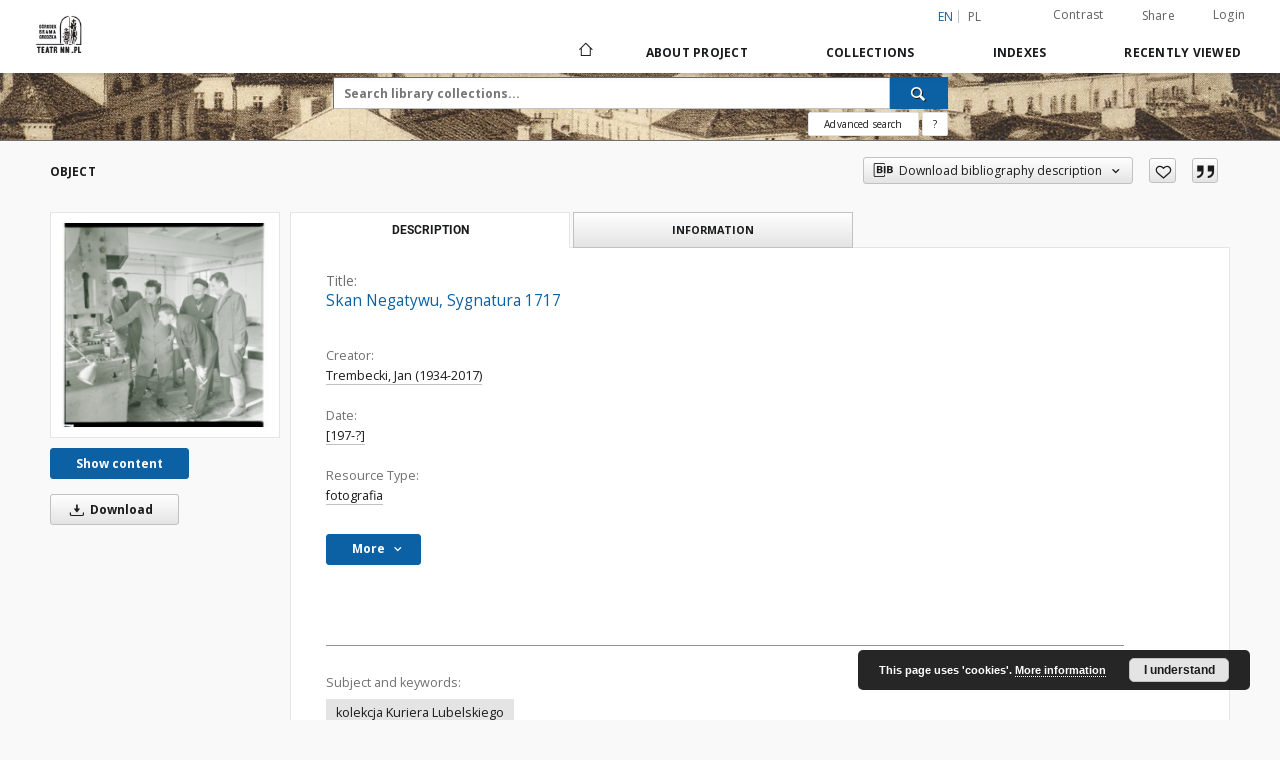

--- FILE ---
content_type: text/html;charset=utf-8
request_url: https://biblioteka.teatrnn.pl/dlibra/publication/69844/edition/66224/skan-negatywu-sygnatura-1717-trembecki-jan-1934-2017?language=en
body_size: 141379
content:
<!doctype html>
<html lang="en">
	<head>
		<script src="https://biblioteka.teatrnn.pl/style/dlibra/default/js/script-jquery.min.js"></script>

		


<meta charset="utf-8">
<meta http-equiv="X-UA-Compatible" content="IE=edge">
<meta name="viewport" content="width=device-width, initial-scale=1">


<title>Skan Negatywu, Sygnatura 1717 - Biblioteka Multimedialna Teatrnn.pl</title>
<meta name="Description" content="Zadanie zostało zrealizowane w ramach projektu „Lubelska Biblioteka Wirtualna” na podstawie umowy o dofinansowanie PK/10-UDA-RPLU.04.01.00-06-003/11-00-0574 z dnia 2012-01-26. Projekt współfinansowany ze środków Europejskiego Funduszu Rozwoju Regionalnego realizowany w ramach Regionalnego Programu Operacyjnego Województwa Lubelskiego na lata 2007-2013 Oś Priorytetowa IV. Społeczeństwo Informacyjne. Działanie 4.1 Społeczeństwo informacyjne." />

<meta property="og:url"                content="https://biblioteka.teatrnn.pl/dlibra/publication/69844/edition/66224/skan-negatywu-sygnatura-1717-trembecki-jan-1934-2017?language=en" />
<meta property="og:type"               content="Object" />
<meta property="og:title"              content="Skan Negatywu, Sygnatura 1717 - Biblioteka Multimedialna Teatrnn.pl" />
<meta property="og:description"        content="Zadanie zostało zrealizowane w ramach projektu „Lubelska Biblioteka Wirtualna” na podstawie umowy o dofinansowanie PK/10-UDA-RPLU.04.01.00-06-003/11-00-0574 z dnia 2012-01-26. Projekt współfinansowany ze środków Europejskiego Funduszu Rozwoju Regionalnego realizowany w ramach Regionalnego Programu Operacyjnego Województwa Lubelskiego na lata 2007-2013 Oś Priorytetowa IV. Społeczeństwo Informacyjne. Działanie 4.1 Społeczeństwo informacyjne." />
<meta property="og:image"              content="https://biblioteka.teatrnn.pl/image/edition/thumbnail:docmetadata/66224" />

<link rel="icon" type="image/png" href="https://biblioteka.teatrnn.pl/style/common/img/icons/favicon.png" sizes="16x16" media="(prefers-color-scheme: light)"> 
<link rel="icon" type="image/png" href="https://biblioteka.teatrnn.pl/style/common/img/icons/favicon-dark.png" sizes="16x16" media="(prefers-color-scheme: dark)"> 
<link rel="apple-touch-icon" href="https://biblioteka.teatrnn.pl/style/common/img/icons/apple-touch-icon.png">

<link rel="canonical" href="https://biblioteka.teatrnn.pl/dlibra/publication/69844/edition/66224?language=en" />

<link rel="stylesheet" href="https://biblioteka.teatrnn.pl/style/dlibra/default/css/libs.css?20210806092144">
<link rel="stylesheet" href="https://biblioteka.teatrnn.pl/style/dlibra/default/css/main.css?20210806092144">
<link rel="stylesheet" href="https://biblioteka.teatrnn.pl/style/dlibra/default/css/colors.css?20210806092144">
<link rel="stylesheet" href="https://biblioteka.teatrnn.pl/style/dlibra/default/css/custom.css?20210806092144">


	    <link rel="search"  type="application/opensearchdescription+xml" href="https://biblioteka.teatrnn.pl/TNN_en.xml"  title="TNN" />

										<link rel="meta" type="application/rdf+xml" href="https://biblioteka.teatrnn.pl/dlibra/rdf.xml?type=e&amp;id=66224"/>
	
	<link rel="schema.DC" href="http://purl.org/dc/elements/1.1/" />
	<!--type is "document" for import all tags into zotero-->
	<meta name="DC.type" content="document" />
	<meta name="DC.identifier" content="https://biblioteka.teatrnn.pl/publication/69844" />
	
						<meta name="DC.date" content="[197-?]" />
											<meta name="DC.creator" content="Trembecki, Jan (1934-2017)" />
								<meta name="DC.subject" content="kolekcja Kuriera Lubelskiego" />
								<meta name="DC.rights" content="Prawa autorskie do prezentowanych utwor&oacute;w zastrzeżone dla Polskapresse sp&oacute;łka z o.o w Warszawie. Korzystanie z prezentowanych utwor&oacute;w, polegające na kopiowaniu, przetwarzaniu, drukowaniu lub innym przetwarzaniu bez zgody Polskapressse sp. z o.o powoduje odpowiedzialność karną i odpowiedzialność cywilną stosowne do powszechnie obowiązujących przepis&oacute;w prawa. W celu wykorzystania prezentowanych utwor&oacute;w należy uzyskać zgodę Polskapresse Sp&oacute;łka z o.o w Warszawie, ul. Domaniewska 45, wydawcę Kuriera Lubelskiego." />
					<meta name="DC.rights" content="http://www.kurierlubelski.pl" />
								<meta name="DC.format" content="image/jpeg" />
								<meta name="DC.description" content="Zadanie zostało zrealizowane w ramach projektu &bdquo;Lubelska Biblioteka Wirtualna&rdquo; na podstawie umowy o dofinansowanie PK/10-UDA-RPLU.04.01.00-06-003/11-00-0574 z dnia 2012-01-26. Projekt wsp&oacute;łfinansowany ze środk&oacute;w Europejskiego Funduszu Rozwoju Regionalnego realizowany w ramach Regionalnego Programu Operacyjnego Wojew&oacute;dztwa Lubelskiego na lata 2007-2013 Oś Priorytetowa IV. Społeczeństwo Informacyjne. Działanie 4.1 Społeczeństwo informacyjne." />
								<meta name="DC.publisher" content="Polskapresse sp&oacute;łka z o.o w Warszawie" />
								<meta name="DC.source" content="kolekcja Kuriera Lubelskiego" />
								<meta name="DC.title" content="Skan Negatywu, Sygnatura 1717" />
								<meta name="DC.issued" content="[197-?]" />
								<meta name="DC.type" content="fotografia" />
								<meta name="DC.relation" content="oai:biblioteka.teatrnn.pl:publication:69844" />
			
										<meta name="citation_title" content="Skan Negatywu, Sygnatura 1717" />
				<meta name="citation_author" content="Trembecki, Jan (1934-2017)" />
						<meta name="citation_online_date" content="2015/01/11" />
		
							
<!-- Google tag (gtag.js) -->
<script async src="https://www.googletagmanager.com/gtag/js?id=G-QYBYLXB35C"></script>
<script>
  window.dataLayer = window.dataLayer || [];
  function gtag(){dataLayer.push(arguments);}
  gtag('js', new Date());

  gtag('config', 'G-QYBYLXB35C');
</script>

			
				</head>

	<body class="">

		
		<div class="container--main">

			<header class="header--main" tabindex="-1">

  <ul class="skip-links list-unstyled">
    <li><a href="#navigationTop" class="inner" tabindex="0">Skip to main menu</a></li>
        <li><a href="#search-form" class="inner" tabindex="0">Skip to search engine</a></li>
        <li><a href="#main-content" class="inner" tabindex="0">Skip to content</a></li>
    <li><a href="#footer" tabindex="0">Skip to footer</a></li>
  </ul>

      
            
  
  <div class="container--full">
    <nav class="header--top" id="navigationTop">
      <button class="header__menu-toggle navbar-toggle collapsed visible-xs visible-sm" type="button" data-toggle="collapse" data-target="#navbar-collapse" aria-expanded="false" aria-label="Menu">
        <span class="dlibra-icon-menu"></span>
      </button>
      <ul class="header__list hidden-sm hidden-xs">
									      <li class="header__list-item header__list-item--languages hidden-xs hidden-sm">
      <a class="header__list__link header__list__link--language active" href="/" aria-label="English">
          en
      </a>
                                      <a class="header__list__link header__list__link--language" href="https://biblioteka.teatrnn.pl/dlibra/publication/69844/edition/66224/skan-negatywu-sygnatura-1717-trembecki-jan-1934-2017?language=pl" aria-label="polski">pl</a>
                  </li>
      <li class="header__languages-item visible-xs visible-sm">
              <a href="https://biblioteka.teatrnn.pl/dlibra/publication/69844/edition/66224/skan-negatywu-sygnatura-1717-trembecki-jan-1934-2017?language=en" class="header__languages__link active">en</a>
              <a href="https://biblioteka.teatrnn.pl/dlibra/publication/69844/edition/66224/skan-negatywu-sygnatura-1717-trembecki-jan-1934-2017?language=pl" class="header__languages__link ">pl</a>
          </li>
  
				        <li class="header__list-item">
          <button class="header__list__link contrast__link" data-contrast="false">
            <span class="dlibra-icon-contrast"></span>
            Contrast
          </button>
        </li>

        <li class="header__list-item">
          <div class="a2a--header">
            <div class="a2a_kit a2a_kit_size_32 a2a_default_style" data-a2a-url="https://biblioteka.teatrnn.pl/dlibra/publication/69844/edition/66224/skan-negatywu-sygnatura-1717-trembecki-jan-1934-2017?language=en">
              <a class="a2a_dd header__list__link" href="https://www.addtoany.com/share">Share</a>
            </div>
            <script>
               var a2a_config = a2a_config || {};
               a2a_config.onclick = 1;
               a2a_config.locale = "en";
               a2a_config.color_main = "D7E5ED";
               a2a_config.color_border = "9D9D9D";
               a2a_config.color_link_text = "333333";
               a2a_config.color_link_text_hover = "333333";
               a2a_config.color_bg = "d9d9d9";
               a2a_config.icon_color = "#767676";
							 a2a_config.num_services = 6;
							 a2a_config.prioritize = ["facebook", "wykop", "twitter", "pinterest", "email", "gmail"];
            </script>
            <script async src="//static.addtoany.com/menu/page.js"></script>
          </div>
        </li>
        <li class="header__list-item">
                      <a href="https://biblioteka.teatrnn.pl/dlibra/login?refUrl=aHR0cHM6Ly9iaWJsaW90ZWthLnRlYXRybm4ucGwvZGxpYnJhL3B1YmxpY2F0aW9uLzY5ODQ0L2VkaXRpb24vNjYyMjQvc2thbi1uZWdhdHl3dS1zeWduYXR1cmEtMTcxNy10cmVtYmVja2ktamFuLTE5MzQtMjAxNz9sYW5ndWFnZT1lbg" class="header__list__link" >
              Login
            </a>
                  </li>
      </ul>
    </nav>
  </div>
  <div class="navbar menu--desktop" role="navigation">
    <div class="container--full">
      <div class="menu__header">
        <a class="menu__logo" href="https://biblioteka.teatrnn.pl" tabindex="0">
          <img src="https://biblioteka.teatrnn.pl/style/dlibra/default/img/custom-images/logo.png
" title="Biblioteka Multimedialna Teatrnn.pl" alt="Biblioteka Multimedialna Teatrnn.pl"/>
        </a>
      </div>
      <div class="menu__collapse js-menu" id="navbar-collapse">
					<div class="menu__back__container visible-xs visible-sm js-back-container">
					</div>
          <button class="header__menu-toggle--inner navbar-toggle collapsed visible-xs visible-sm js-close" type="button" data-toggle="collapse" data-target="#navbar-collapse" aria-expanded="false" aria-label="Close menu"></button>
          <ul class="header__languages visible-xs visible-sm">
                                <li class="header__list-item header__list-item--languages hidden-xs hidden-sm">
      <a class="header__list__link header__list__link--language active" href="/" aria-label="English">
          en
      </a>
                                      <a class="header__list__link header__list__link--language" href="https://biblioteka.teatrnn.pl/dlibra/publication/69844/edition/66224/skan-negatywu-sygnatura-1717-trembecki-jan-1934-2017?language=pl" aria-label="polski">pl</a>
                  </li>
      <li class="header__languages-item visible-xs visible-sm">
              <a href="https://biblioteka.teatrnn.pl/dlibra/publication/69844/edition/66224/skan-negatywu-sygnatura-1717-trembecki-jan-1934-2017?language=en" class="header__languages__link active">en</a>
              <a href="https://biblioteka.teatrnn.pl/dlibra/publication/69844/edition/66224/skan-negatywu-sygnatura-1717-trembecki-jan-1934-2017?language=pl" class="header__languages__link ">pl</a>
          </li>
  
                      </ul>
          <div class="header__user visible-xs visible-sm">
                          <a href="https://biblioteka.teatrnn.pl/dlibra/login" class="header__user__link pull-left">
                Login
              </a>
							<a href="" class="header__user__link contrast__link" data-contrast="false">
								<span class="dlibra-icon-contrast"></span>
								Contrast
							</a>
              <div class="a2a--header header__user__a2a">
		            <div class="a2a_kit a2a_kit_size_32 a2a_default_style">
		              <a class="a2a_dd header__user__link" href="https://www.addtoany.com/share">Share</a>
		            </div>
		            <script>
		               var a2a_config = a2a_config || {};
		               a2a_config.onclick = 1;
		               a2a_config.locale = "en";
									 a2a_config.num_services = 6;
									 a2a_config.prioritize = ["facebook", "wykop", "twitter", "pinterest", "email", "gmail"];
		            </script>
		            <script async src="//static.addtoany.com/menu/page.js"></script>
		          </div>
                      </div>
          <button class="menu__back hidden js-back">
            <span class="dlibra-icon-chevron-left"></span>
            Back
          </button>
          <ul class="menu__nav nav">
            <li class=" hidden-xs hidden-sm">
                            <a href="https://biblioteka.teatrnn.pl" class="home" aria-label="Main page">
                <span class="dlibra-icon-home"></span>
              </a>
            </li>
                           	
						<li>
				<a href="#" class="dropdown-toggle hidden-xs hidden-sm js-section-text" data-toggle="dropdown" data-js-section>
					About Project
				</a>
				<a href="#" class="dropdown-toggle visible-xs visible-sm js-section-text" data-toggle="dropdown" data-js-section tabindex="-1">
					About Project
				</a>
								<button class="dlibra-icon-chevron-right visible-xs visible-sm dropdown-toggle dropdown-icon" title="Show/hide objects list" aria-label="Show/hide objects list"></button>
					<ul class="dropdown-menu pull-right">

		<li class="visible-xs header__current js-current">
			<span class="dlibra-icon-chevron-right"></span>
		</li>
									<li>
										<a href="https://biblioteka.teatrnn.pl/dlibra/text?id=example-page" class="menu__nav--no-dropdown">
							O Bibliotece Multimedialnej TNN
									</a>
				</li>
												<li>
										<a href="https://biblioteka.teatrnn.pl/dlibra/text?id=default" class="menu__nav--no-dropdown">
							Privacy
									</a>
				</li>
						</ul>
				</li>
			



                           
  <li class="">
    <a href="#" class="dropdown-toggle hidden-xs hidden-sm js-section-text" data-toggle="dropdown"  data-js-section>
      Collections
    </a>
    <a href="#" class="dropdown-toggle visible-xs visible-sm js-section-text" data-toggle="dropdown"  data-js-section tabindex="-1">
      Collections
    </a>
	    <button class="dlibra-icon-chevron-right visible-xs visible-sm dropdown-toggle dropdown-icon" title="Show/hide objects list" aria-label="Show/hide objects list"></button>
    <ul class="dropdown-menu pull-right">
      <li class="visible-xs visible-sm header__current js-current">
        <span class="dlibra-icon-chevron-right"></span>
      </li>
            	
            	<li>
				<button class="dlibra-icon-circle-plus hidden-xs hidden-sm dropdown-toggle dropdown-icon" title="Show/hide objects list" aria-label="Show/hide objects list">
		</button><a href="https://biblioteka.teatrnn.pl/dlibra/collectiondescription/7" class="js-section-text">
			Library
		</a>
		<button class="dlibra-icon-chevron-right visible-xs visible-sm dropdown-toggle dropdown-icon" title="Show/hide objects list" aria-label="Show/hide objects list"></button>
		<ul class="dropdown-menu">
			<li class="visible-xs visible-sm header__current js-current">
				<span class="dlibra-icon-chevron-right"></span>
			</li>
							<li>
				<a href="https://biblioteka.teatrnn.pl/dlibra/collectiondescription/221" class="menu__nav--no-dropdown">
			Texts about education and animation
		</a>
	</li>
							<li>
				<a href="https://biblioteka.teatrnn.pl/dlibra/collectiondescription/278" class="menu__nav--no-dropdown">
			The „Grodzka Gate – NN Theatre” Centre - documentation
		</a>
	</li>
							<li>
				<button class="dlibra-icon-circle-plus hidden-xs hidden-sm dropdown-toggle dropdown-icon" title="Show/hide objects list" aria-label="Show/hide objects list">
		</button><a href="https://biblioteka.teatrnn.pl/dlibra/collectiondescription/317" class="js-section-text">
			Magazines
		</a>
		<button class="dlibra-icon-chevron-right visible-xs visible-sm dropdown-toggle dropdown-icon" title="Show/hide objects list" aria-label="Show/hide objects list"></button>
		<ul class="dropdown-menu">
			<li class="visible-xs visible-sm header__current js-current">
				<span class="dlibra-icon-chevron-right"></span>
			</li>
							<li>
				<a href="https://biblioteka.teatrnn.pl/dlibra/collectiondescription/318" class="menu__nav--no-dropdown">
			Kamena
		</a>
	</li>
							<li>
				<a href="https://biblioteka.teatrnn.pl/dlibra/collectiondescription/319" class="menu__nav--no-dropdown">
			Published by NN Theatre
		</a>
	</li>
							<li>
				<a href="https://biblioteka.teatrnn.pl/dlibra/collectiondescription/320" class="menu__nav--no-dropdown">
			Issued in second circulation
		</a>
	</li>
							<li>
				<a href="https://biblioteka.teatrnn.pl/dlibra/collectiondescription/321" class="menu__nav--no-dropdown">
			Issued before 1945
		</a>
	</li>
							<li>
				<a href="https://biblioteka.teatrnn.pl/dlibra/collectiondescription/323" class="menu__nav--no-dropdown">
			Other publications
		</a>
	</li>
							<li>
				<a href="https://biblioteka.teatrnn.pl/dlibra/collectiondescription/372" class="menu__nav--no-dropdown">
			Kol Lublin
		</a>
	</li>
							<li>
				<a href="https://biblioteka.teatrnn.pl/dlibra/collectiondescription/404" class="menu__nav--no-dropdown">
			Kurier Lubelski
		</a>
	</li>
							<li>
				<a href="https://biblioteka.teatrnn.pl/dlibra/collectiondescription/408" class="menu__nav--no-dropdown">
			Akcent
		</a>
	</li>
					</ul>
	</li>
							<li>
				<a href="https://biblioteka.teatrnn.pl/dlibra/collectiondescription/333" class="menu__nav--no-dropdown">
			Pamięć Miejsca - ulice
		</a>
	</li>
							<li>
				<a href="https://biblioteka.teatrnn.pl/dlibra/collectiondescription/438" class="menu__nav--no-dropdown">
			Grodzka Gate Publishing
		</a>
	</li>
					</ul>
	</li>
            	<li>
				<button class="dlibra-icon-circle-plus hidden-xs hidden-sm dropdown-toggle dropdown-icon" title="Show/hide objects list" aria-label="Show/hide objects list">
		</button><a href="https://biblioteka.teatrnn.pl/dlibra/collectiondescription/8" class="js-section-text">
			Film Library
		</a>
		<button class="dlibra-icon-chevron-right visible-xs visible-sm dropdown-toggle dropdown-icon" title="Show/hide objects list" aria-label="Show/hide objects list"></button>
		<ul class="dropdown-menu">
			<li class="visible-xs visible-sm header__current js-current">
				<span class="dlibra-icon-chevron-right"></span>
			</li>
							<li>
				<a href="https://biblioteka.teatrnn.pl/dlibra/collectiondescription/201" class="menu__nav--no-dropdown">
			The „Grodzka Gate – NN Theatre” Centre - documentation
		</a>
	</li>
							<li>
				<a href="https://biblioteka.teatrnn.pl/dlibra/collectiondescription/207" class="menu__nav--no-dropdown">
			Oral History
		</a>
	</li>
							<li>
				<a href="https://biblioteka.teatrnn.pl/dlibra/collectiondescription/222" class="menu__nav--no-dropdown">
			Interviews
		</a>
	</li>
							<li>
				<a href="https://biblioteka.teatrnn.pl/dlibra/collectiondescription/356" class="menu__nav--no-dropdown">
			Ethnography
		</a>
	</li>
							<li>
				<a href="https://biblioteka.teatrnn.pl/dlibra/collectiondescription/386" class="menu__nav--no-dropdown">
			Short interviews
		</a>
	</li>
							<li>
				<a href="https://biblioteka.teatrnn.pl/dlibra/collectiondescription/387" class="menu__nav--no-dropdown">
			Documentary remix
		</a>
	</li>
							<li>
				<a href="https://biblioteka.teatrnn.pl/dlibra/collectiondescription/403" class="menu__nav--no-dropdown">
			Filmy
		</a>
	</li>
					</ul>
	</li>
            	<li>
				<button class="dlibra-icon-circle-plus hidden-xs hidden-sm dropdown-toggle dropdown-icon" title="Show/hide objects list" aria-label="Show/hide objects list">
		</button><a href="https://biblioteka.teatrnn.pl/dlibra/collectiondescription/6" class="js-section-text">
			Sounds Library
		</a>
		<button class="dlibra-icon-chevron-right visible-xs visible-sm dropdown-toggle dropdown-icon" title="Show/hide objects list" aria-label="Show/hide objects list"></button>
		<ul class="dropdown-menu">
			<li class="visible-xs visible-sm header__current js-current">
				<span class="dlibra-icon-chevron-right"></span>
			</li>
							<li>
				<a href="https://biblioteka.teatrnn.pl/dlibra/collectiondescription/393" class="menu__nav--no-dropdown">
			Broadcast
		</a>
	</li>
							<li>
				<a href="https://biblioteka.teatrnn.pl/dlibra/collectiondescription/394" class="menu__nav--no-dropdown">
			Documentation
		</a>
	</li>
							<li>
				<a href="https://biblioteka.teatrnn.pl/dlibra/collectiondescription/395" class="menu__nav--no-dropdown">
			Projects
		</a>
	</li>
							<li>
				<a href="https://biblioteka.teatrnn.pl/dlibra/collectiondescription/396" class="menu__nav--no-dropdown">
			interviews
		</a>
	</li>
					</ul>
	</li>
            	<li>
				<button class="dlibra-icon-circle-plus hidden-xs hidden-sm dropdown-toggle dropdown-icon" title="Show/hide objects list" aria-label="Show/hide objects list">
		</button><a href="https://biblioteka.teatrnn.pl/dlibra/collectiondescription/198" class="js-section-text">
			Oral History
		</a>
		<button class="dlibra-icon-chevron-right visible-xs visible-sm dropdown-toggle dropdown-icon" title="Show/hide objects list" aria-label="Show/hide objects list"></button>
		<ul class="dropdown-menu">
			<li class="visible-xs visible-sm header__current js-current">
				<span class="dlibra-icon-chevron-right"></span>
			</li>
							<li>
				<a href="https://biblioteka.teatrnn.pl/dlibra/collectiondescription/357" class="menu__nav--no-dropdown">
			0000
		</a>
	</li>
							<li>
				<a href="https://biblioteka.teatrnn.pl/dlibra/collectiondescription/358" class="menu__nav--no-dropdown">
			1969
		</a>
	</li>
							<li>
				<a href="https://biblioteka.teatrnn.pl/dlibra/collectiondescription/359" class="menu__nav--no-dropdown">
			1972
		</a>
	</li>
							<li>
				<a href="https://biblioteka.teatrnn.pl/dlibra/collectiondescription/360" class="menu__nav--no-dropdown">
			1975
		</a>
	</li>
							<li>
				<a href="https://biblioteka.teatrnn.pl/dlibra/collectiondescription/361" class="menu__nav--no-dropdown">
			1976
		</a>
	</li>
							<li>
				<a href="https://biblioteka.teatrnn.pl/dlibra/collectiondescription/362" class="menu__nav--no-dropdown">
			1977
		</a>
	</li>
							<li>
				<a href="https://biblioteka.teatrnn.pl/dlibra/collectiondescription/363" class="menu__nav--no-dropdown">
			1986
		</a>
	</li>
							<li>
				<a href="https://biblioteka.teatrnn.pl/dlibra/collectiondescription/371" class="menu__nav--no-dropdown">
			1993
		</a>
	</li>
							<li>
				<a href="https://biblioteka.teatrnn.pl/dlibra/collectiondescription/364" class="menu__nav--no-dropdown">
			1994
		</a>
	</li>
							<li>
				<a href="https://biblioteka.teatrnn.pl/dlibra/collectiondescription/365" class="menu__nav--no-dropdown">
			1995
		</a>
	</li>
							<li>
				<a href="https://biblioteka.teatrnn.pl/dlibra/collectiondescription/229" class="menu__nav--no-dropdown">
			1997
		</a>
	</li>
							<li>
				<a href="https://biblioteka.teatrnn.pl/dlibra/collectiondescription/225" class="menu__nav--no-dropdown">
			1998
		</a>
	</li>
							<li>
				<a href="https://biblioteka.teatrnn.pl/dlibra/collectiondescription/199" class="menu__nav--no-dropdown">
			1999
		</a>
	</li>
							<li>
				<a href="https://biblioteka.teatrnn.pl/dlibra/collectiondescription/223" class="menu__nav--no-dropdown">
			2000
		</a>
	</li>
							<li>
				<a href="https://biblioteka.teatrnn.pl/dlibra/collectiondescription/224" class="menu__nav--no-dropdown">
			2001
		</a>
	</li>
							<li>
				<a href="https://biblioteka.teatrnn.pl/dlibra/collectiondescription/227" class="menu__nav--no-dropdown">
			2002
		</a>
	</li>
							<li>
				<a href="https://biblioteka.teatrnn.pl/dlibra/collectiondescription/228" class="menu__nav--no-dropdown">
			2003
		</a>
	</li>
							<li>
				<a href="https://biblioteka.teatrnn.pl/dlibra/collectiondescription/230" class="menu__nav--no-dropdown">
			2004
		</a>
	</li>
							<li>
				<a href="https://biblioteka.teatrnn.pl/dlibra/collectiondescription/231" class="menu__nav--no-dropdown">
			2005
		</a>
	</li>
							<li>
				<a href="https://biblioteka.teatrnn.pl/dlibra/collectiondescription/232" class="menu__nav--no-dropdown">
			2006
		</a>
	</li>
							<li>
				<a href="https://biblioteka.teatrnn.pl/dlibra/collectiondescription/233" class="menu__nav--no-dropdown">
			2007
		</a>
	</li>
							<li>
				<a href="https://biblioteka.teatrnn.pl/dlibra/collectiondescription/234" class="menu__nav--no-dropdown">
			2008
		</a>
	</li>
							<li>
				<a href="https://biblioteka.teatrnn.pl/dlibra/collectiondescription/235" class="menu__nav--no-dropdown">
			2009
		</a>
	</li>
							<li>
				<a href="https://biblioteka.teatrnn.pl/dlibra/collectiondescription/236" class="menu__nav--no-dropdown">
			2010
		</a>
	</li>
							<li>
				<a href="https://biblioteka.teatrnn.pl/dlibra/collectiondescription/342" class="menu__nav--no-dropdown">
			2011
		</a>
	</li>
							<li>
				<a href="https://biblioteka.teatrnn.pl/dlibra/collectiondescription/366" class="menu__nav--no-dropdown">
			2012
		</a>
	</li>
							<li>
				<a href="https://biblioteka.teatrnn.pl/dlibra/collectiondescription/377" class="menu__nav--no-dropdown">
			2013
		</a>
	</li>
							<li>
				<a href="https://biblioteka.teatrnn.pl/dlibra/collectiondescription/390" class="menu__nav--no-dropdown">
			2014
		</a>
	</li>
							<li>
				<a href="https://biblioteka.teatrnn.pl/dlibra/collectiondescription/400" class="menu__nav--no-dropdown">
			2015
		</a>
	</li>
							<li>
				<a href="https://biblioteka.teatrnn.pl/dlibra/collectiondescription/407" class="menu__nav--no-dropdown">
			2016
		</a>
	</li>
							<li>
				<a href="https://biblioteka.teatrnn.pl/dlibra/collectiondescription/410" class="menu__nav--no-dropdown">
			2017
		</a>
	</li>
							<li>
				<a href="https://biblioteka.teatrnn.pl/dlibra/collectiondescription/418" class="menu__nav--no-dropdown">
			2018
		</a>
	</li>
							<li>
				<a href="https://biblioteka.teatrnn.pl/dlibra/collectiondescription/424" class="menu__nav--no-dropdown">
			2019
		</a>
	</li>
							<li>
				<a href="https://biblioteka.teatrnn.pl/dlibra/collectiondescription/425" class="menu__nav--no-dropdown">
			2020
		</a>
	</li>
							<li>
				<a href="https://biblioteka.teatrnn.pl/dlibra/collectiondescription/427" class="menu__nav--no-dropdown">
			2021
		</a>
	</li>
							<li>
				<a href="https://biblioteka.teatrnn.pl/dlibra/collectiondescription/433" class="menu__nav--no-dropdown">
			2022
		</a>
	</li>
							<li>
				<a href="https://biblioteka.teatrnn.pl/dlibra/collectiondescription/440" class="menu__nav--no-dropdown">
			2023
		</a>
	</li>
							<li>
				<a href="https://biblioteka.teatrnn.pl/dlibra/collectiondescription/442" class="menu__nav--no-dropdown">
			2024
		</a>
	</li>
							<li>
				<a href="https://biblioteka.teatrnn.pl/dlibra/collectiondescription/444" class="menu__nav--no-dropdown">
			2025
		</a>
	</li>
					</ul>
	</li>
            	<li>
				<button class="dlibra-icon-circle-plus hidden-xs hidden-sm dropdown-toggle dropdown-icon" title="Show/hide objects list" aria-label="Show/hide objects list">
		</button><a href="https://biblioteka.teatrnn.pl/dlibra/collectiondescription/4" class="js-section-text">
			Iconography
		</a>
		<button class="dlibra-icon-chevron-right visible-xs visible-sm dropdown-toggle dropdown-icon" title="Show/hide objects list" aria-label="Show/hide objects list"></button>
		<ul class="dropdown-menu">
			<li class="visible-xs visible-sm header__current js-current">
				<span class="dlibra-icon-chevron-right"></span>
			</li>
							<li>
				<button class="dlibra-icon-circle-plus hidden-xs hidden-sm dropdown-toggle dropdown-icon" title="Show/hide objects list" aria-label="Show/hide objects list">
		</button><a href="https://biblioteka.teatrnn.pl/dlibra/collectiondescription/12" class="js-section-text">
			Archives 
		</a>
		<button class="dlibra-icon-chevron-right visible-xs visible-sm dropdown-toggle dropdown-icon" title="Show/hide objects list" aria-label="Show/hide objects list"></button>
		<ul class="dropdown-menu">
			<li class="visible-xs visible-sm header__current js-current">
				<span class="dlibra-icon-chevron-right"></span>
			</li>
							<li>
				<a href="https://biblioteka.teatrnn.pl/dlibra/collectiondescription/52" class="menu__nav--no-dropdown">
			Objects
		</a>
	</li>
							<li>
				<a href="https://biblioteka.teatrnn.pl/dlibra/collectiondescription/57" class="menu__nav--no-dropdown">
			W ładysław Panas Archive
		</a>
	</li>
							<li>
				<a href="https://biblioteka.teatrnn.pl/dlibra/collectiondescription/61" class="menu__nav--no-dropdown">
			Symcha Wajs Collection
		</a>
	</li>
							<li>
				<a href="https://biblioteka.teatrnn.pl/dlibra/collectiondescription/73" class="menu__nav--no-dropdown">
			Grupa Zamek's Archive
		</a>
	</li>
							<li>
				<a href="https://biblioteka.teatrnn.pl/dlibra/collectiondescription/74" class="menu__nav--no-dropdown">
			Józef Łobodowski Archive
		</a>
	</li>
							<li>
				<a href="https://biblioteka.teatrnn.pl/dlibra/collectiondescription/88" class="menu__nav--no-dropdown">
			Hartwig Archive
		</a>
	</li>
							<li>
				<a href="https://biblioteka.teatrnn.pl/dlibra/collectiondescription/92" class="menu__nav--no-dropdown">
			Mirosław Derecki Archive
		</a>
	</li>
							<li>
				<a href="https://biblioteka.teatrnn.pl/dlibra/collectiondescription/98" class="menu__nav--no-dropdown">
			Anna Langfus Archive
		</a>
	</li>
							<li>
				<a href="https://biblioteka.teatrnn.pl/dlibra/collectiondescription/100" class="menu__nav--no-dropdown">
			Józef Czechowicz Archive
		</a>
	</li>
							<li>
				<a href="https://biblioteka.teatrnn.pl/dlibra/collectiondescription/101" class="menu__nav--no-dropdown">
			 Inspekcja Budowlana Archive
		</a>
	</li>
							<li>
				<a href="https://biblioteka.teatrnn.pl/dlibra/collectiondescription/102" class="menu__nav--no-dropdown">
			The Righteous Among The Nations
		</a>
	</li>
							<li>
				<a href="https://biblioteka.teatrnn.pl/dlibra/collectiondescription/105" class="menu__nav--no-dropdown">
			Edward Stachura Archive
		</a>
	</li>
							<li>
				<a href="https://biblioteka.teatrnn.pl/dlibra/collectiondescription/122" class="menu__nav--no-dropdown">
			Oskar Hansen Archive
		</a>
	</li>
							<li>
				<a href="https://biblioteka.teatrnn.pl/dlibra/collectiondescription/133" class="menu__nav--no-dropdown">
			Żytomirski Family Archive
		</a>
	</li>
							<li>
				<a href="https://biblioteka.teatrnn.pl/dlibra/collectiondescription/146" class="menu__nav--no-dropdown">
			Tadeusz Kłak Archive
		</a>
	</li>
							<li>
				<a href="https://biblioteka.teatrnn.pl/dlibra/collectiondescription/177" class="menu__nav--no-dropdown">
			People
		</a>
	</li>
							<li>
				<a href="https://biblioteka.teatrnn.pl/dlibra/collectiondescription/190" class="menu__nav--no-dropdown">
			Wanda Brzyska Archive
		</a>
	</li>
							<li>
				<a href="https://biblioteka.teatrnn.pl/dlibra/collectiondescription/191" class="menu__nav--no-dropdown">
			Profesor Hołoda Archive
		</a>
	</li>
							<li>
				<a href="https://biblioteka.teatrnn.pl/dlibra/collectiondescription/192" class="menu__nav--no-dropdown">
			Ludwik Fleck Archive
		</a>
	</li>
							<li>
				<a href="https://biblioteka.teatrnn.pl/dlibra/collectiondescription/272" class="menu__nav--no-dropdown">
			Janusz Krupski Archive
		</a>
	</li>
							<li>
				<a href="https://biblioteka.teatrnn.pl/dlibra/collectiondescription/299" class="menu__nav--no-dropdown">
			Tadeusz Mysłowski Archive
		</a>
	</li>
							<li>
				<a href="https://biblioteka.teatrnn.pl/dlibra/collectiondescription/306" class="menu__nav--no-dropdown">
			Elżbieta Blewońska Archive
		</a>
	</li>
							<li>
				<a href="https://biblioteka.teatrnn.pl/dlibra/collectiondescription/314" class="menu__nav--no-dropdown">
			Book and print
		</a>
	</li>
							<li>
				<a href="https://biblioteka.teatrnn.pl/dlibra/collectiondescription/338" class="menu__nav--no-dropdown">
			Bolesław Stelmach's projects archive
		</a>
	</li>
							<li>
				<a href="https://biblioteka.teatrnn.pl/dlibra/collectiondescription/375" class="menu__nav--no-dropdown">
			Modrzewska Archive
		</a>
	</li>
							<li>
				<a href="https://biblioteka.teatrnn.pl/dlibra/collectiondescription/405" class="menu__nav--no-dropdown">
			Archiwum Kuriera Lubelskiego
		</a>
	</li>
							<li>
				<a href="https://biblioteka.teatrnn.pl/dlibra/collectiondescription/441" class="menu__nav--no-dropdown">
			Jan Mangusiewicz's Archive
		</a>
	</li>
					</ul>
	</li>
							<li>
				<button class="dlibra-icon-circle-plus hidden-xs hidden-sm dropdown-toggle dropdown-icon" title="Show/hide objects list" aria-label="Show/hide objects list">
		</button><a href="https://biblioteka.teatrnn.pl/dlibra/collectiondescription/13" class="js-section-text">
			Documents
		</a>
		<button class="dlibra-icon-chevron-right visible-xs visible-sm dropdown-toggle dropdown-icon" title="Show/hide objects list" aria-label="Show/hide objects list"></button>
		<ul class="dropdown-menu">
			<li class="visible-xs visible-sm header__current js-current">
				<span class="dlibra-icon-chevron-right"></span>
			</li>
							<li>
				<a href="https://biblioteka.teatrnn.pl/dlibra/collectiondescription/123" class="menu__nav--no-dropdown">
			Letters to Henio
		</a>
	</li>
					</ul>
	</li>
							<li>
				<a href="https://biblioteka.teatrnn.pl/dlibra/collectiondescription/18" class="menu__nav--no-dropdown">
			Maps and plans
		</a>
	</li>
							<li>
				<button class="dlibra-icon-circle-plus hidden-xs hidden-sm dropdown-toggle dropdown-icon" title="Show/hide objects list" aria-label="Show/hide objects list">
		</button><a href="https://biblioteka.teatrnn.pl/dlibra/collectiondescription/37" class="js-section-text">
			Lublin
		</a>
		<button class="dlibra-icon-chevron-right visible-xs visible-sm dropdown-toggle dropdown-icon" title="Show/hide objects list" aria-label="Show/hide objects list"></button>
		<ul class="dropdown-menu">
			<li class="visible-xs visible-sm header__current js-current">
				<span class="dlibra-icon-chevron-right"></span>
			</li>
							<li>
				<button class="dlibra-icon-circle-plus hidden-xs hidden-sm dropdown-toggle dropdown-icon" title="Show/hide objects list" aria-label="Show/hide objects list">
		</button><a href="https://biblioteka.teatrnn.pl/dlibra/collectiondescription/39" class="js-section-text">
			Lublin during II World War (1939-1944)
		</a>
		<button class="dlibra-icon-chevron-right visible-xs visible-sm dropdown-toggle dropdown-icon" title="Show/hide objects list" aria-label="Show/hide objects list"></button>
		<ul class="dropdown-menu">
			<li class="visible-xs visible-sm header__current js-current">
				<span class="dlibra-icon-chevron-right"></span>
			</li>
							<li>
				<a href="https://biblioteka.teatrnn.pl/dlibra/collectiondescription/103" class="menu__nav--no-dropdown">
			Renovation in Lublin (30. and 40. XX)
		</a>
	</li>
							<li>
				<a href="https://biblioteka.teatrnn.pl/dlibra/collectiondescription/136" class="menu__nav--no-dropdown">
			Flood 1940
		</a>
	</li>
							<li>
				<a href="https://biblioteka.teatrnn.pl/dlibra/collectiondescription/139" class="menu__nav--no-dropdown">
			Destruction after Bombing in Lublin
		</a>
	</li>
							<li>
				<a href="https://biblioteka.teatrnn.pl/dlibra/collectiondescription/140" class="menu__nav--no-dropdown">
			Life in Lublin's Ghetto
		</a>
	</li>
							<li>
				<a href="https://biblioteka.teatrnn.pl/dlibra/collectiondescription/151" class="menu__nav--no-dropdown">
			Extermination of Lublin Jews
		</a>
	</li>
					</ul>
	</li>
							<li>
				<button class="dlibra-icon-circle-plus hidden-xs hidden-sm dropdown-toggle dropdown-icon" title="Show/hide objects list" aria-label="Show/hide objects list">
		</button><a href="https://biblioteka.teatrnn.pl/dlibra/collectiondescription/40" class="js-section-text">
			Lublin After 1944 (1944-1989)
		</a>
		<button class="dlibra-icon-chevron-right visible-xs visible-sm dropdown-toggle dropdown-icon" title="Show/hide objects list" aria-label="Show/hide objects list"></button>
		<ul class="dropdown-menu">
			<li class="visible-xs visible-sm header__current js-current">
				<span class="dlibra-icon-chevron-right"></span>
			</li>
							<li>
				<a href="https://biblioteka.teatrnn.pl/dlibra/collectiondescription/66" class="menu__nav--no-dropdown">
			Jan Trembecki Photography
		</a>
	</li>
							<li>
				<a href="https://biblioteka.teatrnn.pl/dlibra/collectiondescription/67" class="menu__nav--no-dropdown">
			Grzegorz Józefczuk Photography
		</a>
	</li>
							<li>
				<a href="https://biblioteka.teatrnn.pl/dlibra/collectiondescription/68" class="menu__nav--no-dropdown">
			Jerzy Marcinek Photography
		</a>
	</li>
							<li>
				<a href="https://biblioteka.teatrnn.pl/dlibra/collectiondescription/69" class="menu__nav--no-dropdown">
			Photos from Miejska Rada Narodowa
		</a>
	</li>
							<li>
				<a href="https://biblioteka.teatrnn.pl/dlibra/collectiondescription/85" class="menu__nav--no-dropdown">
			Martial law
		</a>
	</li>
							<li>
				<a href="https://biblioteka.teatrnn.pl/dlibra/collectiondescription/89" class="menu__nav--no-dropdown">
			Artistic Live in PRL
		</a>
	</li>
							<li>
				<a href="https://biblioteka.teatrnn.pl/dlibra/collectiondescription/421" class="menu__nav--no-dropdown">
			NZS Archive
		</a>
	</li>
					</ul>
	</li>
							<li>
				<button class="dlibra-icon-circle-plus hidden-xs hidden-sm dropdown-toggle dropdown-icon" title="Show/hide objects list" aria-label="Show/hide objects list">
		</button><a href="https://biblioteka.teatrnn.pl/dlibra/collectiondescription/41" class="js-section-text">
			Lublin nowadays (after 1989)
		</a>
		<button class="dlibra-icon-chevron-right visible-xs visible-sm dropdown-toggle dropdown-icon" title="Show/hide objects list" aria-label="Show/hide objects list"></button>
		<ul class="dropdown-menu">
			<li class="visible-xs visible-sm header__current js-current">
				<span class="dlibra-icon-chevron-right"></span>
			</li>
							<li>
				<a href="https://biblioteka.teatrnn.pl/dlibra/collectiondescription/99" class="menu__nav--no-dropdown">
			Monuments
		</a>
	</li>
							<li>
				<a href="https://biblioteka.teatrnn.pl/dlibra/collectiondescription/138" class="menu__nav--no-dropdown">
			Lubelski Plac Śmierci
		</a>
	</li>
							<li>
				<a href="https://biblioteka.teatrnn.pl/dlibra/collectiondescription/161" class="menu__nav--no-dropdown">
			Postindustrial Architecture
		</a>
	</li>
					</ul>
	</li>
							<li>
				<button class="dlibra-icon-circle-plus hidden-xs hidden-sm dropdown-toggle dropdown-icon" title="Show/hide objects list" aria-label="Show/hide objects list">
		</button><a href="https://biblioteka.teatrnn.pl/dlibra/collectiondescription/44" class="js-section-text">
			Lublin before II World War
		</a>
		<button class="dlibra-icon-chevron-right visible-xs visible-sm dropdown-toggle dropdown-icon" title="Show/hide objects list" aria-label="Show/hide objects list"></button>
		<ul class="dropdown-menu">
			<li class="visible-xs visible-sm header__current js-current">
				<span class="dlibra-icon-chevron-right"></span>
			</li>
							<li>
				<a href="https://biblioteka.teatrnn.pl/dlibra/collectiondescription/58" class="menu__nav--no-dropdown">
			Stanisława Magierski Photos
		</a>
	</li>
							<li>
				<a href="https://biblioteka.teatrnn.pl/dlibra/collectiondescription/59" class="menu__nav--no-dropdown">
			Józef Czechowicz Photos
		</a>
	</li>
							<li>
				<a href="https://biblioteka.teatrnn.pl/dlibra/collectiondescription/60" class="menu__nav--no-dropdown">
			Panorams of Lublin
		</a>
	</li>
							<li>
				<a href="https://biblioteka.teatrnn.pl/dlibra/collectiondescription/62" class="menu__nav--no-dropdown">
			Stefan Kiełsznia Photos
		</a>
	</li>
							<li>
				<a href="https://biblioteka.teatrnn.pl/dlibra/collectiondescription/132" class="menu__nav--no-dropdown">
			Conservatory Works at the Old Town 1938-1939
		</a>
	</li>
							<li>
				<a href="https://biblioteka.teatrnn.pl/dlibra/collectiondescription/149" class="menu__nav--no-dropdown">
			Public Works 1937-1938
		</a>
	</li>
							<li>
				<a href="https://biblioteka.teatrnn.pl/dlibra/collectiondescription/415" class="menu__nav--no-dropdown">
			Edward Hartwig's photographs
		</a>
	</li>
					</ul>
	</li>
							<li>
				<a href="https://biblioteka.teatrnn.pl/dlibra/collectiondescription/417" class="menu__nav--no-dropdown">
			Rynek 4
		</a>
	</li>
					</ul>
	</li>
							<li>
				<button class="dlibra-icon-circle-plus hidden-xs hidden-sm dropdown-toggle dropdown-icon" title="Show/hide objects list" aria-label="Show/hide objects list">
		</button><a href="https://biblioteka.teatrnn.pl/dlibra/collectiondescription/45" class="js-section-text">
			Lublin Region
		</a>
		<button class="dlibra-icon-chevron-right visible-xs visible-sm dropdown-toggle dropdown-icon" title="Show/hide objects list" aria-label="Show/hide objects list"></button>
		<ul class="dropdown-menu">
			<li class="visible-xs visible-sm header__current js-current">
				<span class="dlibra-icon-chevron-right"></span>
			</li>
							<li>
				<a href="https://biblioteka.teatrnn.pl/dlibra/collectiondescription/75" class="menu__nav--no-dropdown">
			Hrubieszów before 1939
		</a>
	</li>
							<li>
				<a href="https://biblioteka.teatrnn.pl/dlibra/collectiondescription/76" class="menu__nav--no-dropdown">
			Janowiec before 1939
		</a>
	</li>
							<li>
				<a href="https://biblioteka.teatrnn.pl/dlibra/collectiondescription/77" class="menu__nav--no-dropdown">
			Tomaszów Lubelski before 1939
		</a>
	</li>
							<li>
				<a href="https://biblioteka.teatrnn.pl/dlibra/collectiondescription/78" class="menu__nav--no-dropdown">
			Wojsławice before 1939
		</a>
	</li>
							<li>
				<a href="https://biblioteka.teatrnn.pl/dlibra/collectiondescription/79" class="menu__nav--no-dropdown">
			Rejowiec before 1939
		</a>
	</li>
							<li>
				<a href="https://biblioteka.teatrnn.pl/dlibra/collectiondescription/80" class="menu__nav--no-dropdown">
			Grabowiec before 1939
		</a>
	</li>
							<li>
				<a href="https://biblioteka.teatrnn.pl/dlibra/collectiondescription/81" class="menu__nav--no-dropdown">
			Zamość before 1939
		</a>
	</li>
							<li>
				<a href="https://biblioteka.teatrnn.pl/dlibra/collectiondescription/82" class="menu__nav--no-dropdown">
			Wohyń before 1939
		</a>
	</li>
							<li>
				<a href="https://biblioteka.teatrnn.pl/dlibra/collectiondescription/83" class="menu__nav--no-dropdown">
			Kurów before 1939
		</a>
	</li>
							<li>
				<a href="https://biblioteka.teatrnn.pl/dlibra/collectiondescription/86" class="menu__nav--no-dropdown">
			Bełżyce before 1939
		</a>
	</li>
							<li>
				<a href="https://biblioteka.teatrnn.pl/dlibra/collectiondescription/124" class="menu__nav--no-dropdown">
			Cementaries
		</a>
	</li>
							<li>
				<a href="https://biblioteka.teatrnn.pl/dlibra/collectiondescription/141" class="menu__nav--no-dropdown">
			Lublin region During II World War
		</a>
	</li>
							<li>
				<button class="dlibra-icon-circle-plus hidden-xs hidden-sm dropdown-toggle dropdown-icon" title="Show/hide objects list" aria-label="Show/hide objects list">
		</button><a href="https://biblioteka.teatrnn.pl/dlibra/collectiondescription/170" class="js-section-text">
			Lublin Region Nowadays (After 1989)
		</a>
		<button class="dlibra-icon-chevron-right visible-xs visible-sm dropdown-toggle dropdown-icon" title="Show/hide objects list" aria-label="Show/hide objects list"></button>
		<ul class="dropdown-menu">
			<li class="visible-xs visible-sm header__current js-current">
				<span class="dlibra-icon-chevron-right"></span>
			</li>
							<li>
				<a href="https://biblioteka.teatrnn.pl/dlibra/collectiondescription/186" class="menu__nav--no-dropdown">
			
		</a>
	</li>
							<li>
				<a href="https://biblioteka.teatrnn.pl/dlibra/collectiondescription/187" class="menu__nav--no-dropdown">
			
		</a>
	</li>
					</ul>
	</li>
							<li>
				<a href="https://biblioteka.teatrnn.pl/dlibra/collectiondescription/171" class="menu__nav--no-dropdown">
			Goraj Before 1939
		</a>
	</li>
							<li>
				<a href="https://biblioteka.teatrnn.pl/dlibra/collectiondescription/172" class="menu__nav--no-dropdown">
			Lublin Region 1944-1989
		</a>
	</li>
							<li>
				<a href="https://biblioteka.teatrnn.pl/dlibra/collectiondescription/174" class="menu__nav--no-dropdown">
			JozefowBilgorajski Before 1939
		</a>
	</li>
							<li>
				<a href="https://biblioteka.teatrnn.pl/dlibra/collectiondescription/175" class="menu__nav--no-dropdown">
			Turobin Before 1939
		</a>
	</li>
							<li>
				<a href="https://biblioteka.teatrnn.pl/dlibra/collectiondescription/176" class="menu__nav--no-dropdown">
			Janów Lubelski Before 1939
		</a>
	</li>
							<li>
				<a href="https://biblioteka.teatrnn.pl/dlibra/collectiondescription/188" class="menu__nav--no-dropdown">
			Tyszowce before 1939
		</a>
	</li>
							<li>
				<a href="https://biblioteka.teatrnn.pl/dlibra/collectiondescription/189" class="menu__nav--no-dropdown">
			Bychawa before 1939
		</a>
	</li>
							<li>
				<a href="https://biblioteka.teatrnn.pl/dlibra/collectiondescription/368" class="menu__nav--no-dropdown">
			Lublin Region Before 1939
		</a>
	</li>
					</ul>
	</li>
							<li>
				<button class="dlibra-icon-circle-plus hidden-xs hidden-sm dropdown-toggle dropdown-icon" title="Show/hide objects list" aria-label="Show/hide objects list">
		</button><a href="https://biblioteka.teatrnn.pl/dlibra/collectiondescription/51" class="js-section-text">
			The „Grodzka Gate – NN Theatre” Centre - documentation
		</a>
		<button class="dlibra-icon-chevron-right visible-xs visible-sm dropdown-toggle dropdown-icon" title="Show/hide objects list" aria-label="Show/hide objects list"></button>
		<ul class="dropdown-menu">
			<li class="visible-xs visible-sm header__current js-current">
				<span class="dlibra-icon-chevron-right"></span>
			</li>
							<li>
				<a href="https://biblioteka.teatrnn.pl/dlibra/collectiondescription/284" class="menu__nav--no-dropdown">
			
		</a>
	</li>
							<li>
				<a href="https://biblioteka.teatrnn.pl/dlibra/collectiondescription/283" class="menu__nav--no-dropdown">
			
		</a>
	</li>
							<li>
				<a href="https://biblioteka.teatrnn.pl/dlibra/collectiondescription/282" class="menu__nav--no-dropdown">
			
		</a>
	</li>
							<li>
				<a href="https://biblioteka.teatrnn.pl/dlibra/collectiondescription/281" class="menu__nav--no-dropdown">
			
		</a>
	</li>
							<li>
				<a href="https://biblioteka.teatrnn.pl/dlibra/collectiondescription/280" class="menu__nav--no-dropdown">
			
		</a>
	</li>
							<li>
				<a href="https://biblioteka.teatrnn.pl/dlibra/collectiondescription/279" class="menu__nav--no-dropdown">
			
		</a>
	</li>
							<li>
				<a href="https://biblioteka.teatrnn.pl/dlibra/collectiondescription/271" class="menu__nav--no-dropdown">
			1996
		</a>
	</li>
							<li>
				<a href="https://biblioteka.teatrnn.pl/dlibra/collectiondescription/270" class="menu__nav--no-dropdown">
			1997
		</a>
	</li>
							<li>
				<a href="https://biblioteka.teatrnn.pl/dlibra/collectiondescription/269" class="menu__nav--no-dropdown">
			1998
		</a>
	</li>
							<li>
				<a href="https://biblioteka.teatrnn.pl/dlibra/collectiondescription/268" class="menu__nav--no-dropdown">
			1999
		</a>
	</li>
							<li>
				<button class="dlibra-icon-circle-plus hidden-xs hidden-sm dropdown-toggle dropdown-icon" title="Show/hide objects list" aria-label="Show/hide objects list">
		</button><a href="https://biblioteka.teatrnn.pl/dlibra/collectiondescription/164" class="js-section-text">
			2000
		</a>
		<button class="dlibra-icon-chevron-right visible-xs visible-sm dropdown-toggle dropdown-icon" title="Show/hide objects list" aria-label="Show/hide objects list"></button>
		<ul class="dropdown-menu">
			<li class="visible-xs visible-sm header__current js-current">
				<span class="dlibra-icon-chevron-right"></span>
			</li>
							<li>
				<a href="https://biblioteka.teatrnn.pl/dlibra/collectiondescription/165" class="menu__nav--no-dropdown">
			Jerzy Kloczowski Visit at Theatre NN
		</a>
	</li>
							<li>
				<a href="https://biblioteka.teatrnn.pl/dlibra/collectiondescription/285" class="menu__nav--no-dropdown">
			
		</a>
	</li>
							<li>
				<a href="https://biblioteka.teatrnn.pl/dlibra/collectiondescription/286" class="menu__nav--no-dropdown">
			
		</a>
	</li>
					</ul>
	</li>
							<li>
				<button class="dlibra-icon-circle-plus hidden-xs hidden-sm dropdown-toggle dropdown-icon" title="Show/hide objects list" aria-label="Show/hide objects list">
		</button><a href="https://biblioteka.teatrnn.pl/dlibra/collectiondescription/193" class="js-section-text">
			
		</a>
		<button class="dlibra-icon-chevron-right visible-xs visible-sm dropdown-toggle dropdown-icon" title="Show/hide objects list" aria-label="Show/hide objects list"></button>
		<ul class="dropdown-menu">
			<li class="visible-xs visible-sm header__current js-current">
				<span class="dlibra-icon-chevron-right"></span>
			</li>
							<li>
				<a href="https://biblioteka.teatrnn.pl/dlibra/collectiondescription/194" class="menu__nav--no-dropdown">
			
		</a>
	</li>
							<li>
				<a href="https://biblioteka.teatrnn.pl/dlibra/collectiondescription/252" class="menu__nav--no-dropdown">
			
		</a>
	</li>
					</ul>
	</li>
							<li>
				<button class="dlibra-icon-circle-plus hidden-xs hidden-sm dropdown-toggle dropdown-icon" title="Show/hide objects list" aria-label="Show/hide objects list">
		</button><a href="https://biblioteka.teatrnn.pl/dlibra/collectiondescription/120" class="js-section-text">
			2002
		</a>
		<button class="dlibra-icon-chevron-right visible-xs visible-sm dropdown-toggle dropdown-icon" title="Show/hide objects list" aria-label="Show/hide objects list"></button>
		<ul class="dropdown-menu">
			<li class="visible-xs visible-sm header__current js-current">
				<span class="dlibra-icon-chevron-right"></span>
			</li>
							<li>
				<a href="https://biblioteka.teatrnn.pl/dlibra/collectiondescription/121" class="menu__nav--no-dropdown">
			Letters to Gettho 2002
		</a>
	</li>
							<li>
				<a href="https://biblioteka.teatrnn.pl/dlibra/collectiondescription/127" class="menu__nav--no-dropdown">
			Project "Forgoten Past - Multicultural Traditions of Lublin Region"
		</a>
	</li>
							<li>
				<a href="https://biblioteka.teatrnn.pl/dlibra/collectiondescription/257" class="menu__nav--no-dropdown">
			
		</a>
	</li>
							<li>
				<a href="https://biblioteka.teatrnn.pl/dlibra/collectiondescription/287" class="menu__nav--no-dropdown">
			
		</a>
	</li>
					</ul>
	</li>
							<li>
				<button class="dlibra-icon-circle-plus hidden-xs hidden-sm dropdown-toggle dropdown-icon" title="Show/hide objects list" aria-label="Show/hide objects list">
		</button><a href="https://biblioteka.teatrnn.pl/dlibra/collectiondescription/251" class="js-section-text">
			2003
		</a>
		<button class="dlibra-icon-chevron-right visible-xs visible-sm dropdown-toggle dropdown-icon" title="Show/hide objects list" aria-label="Show/hide objects list"></button>
		<ul class="dropdown-menu">
			<li class="visible-xs visible-sm header__current js-current">
				<span class="dlibra-icon-chevron-right"></span>
			</li>
							<li>
				<a href="https://biblioteka.teatrnn.pl/dlibra/collectiondescription/253" class="menu__nav--no-dropdown">
			
		</a>
	</li>
					</ul>
	</li>
							<li>
				<button class="dlibra-icon-circle-plus hidden-xs hidden-sm dropdown-toggle dropdown-icon" title="Show/hide objects list" aria-label="Show/hide objects list">
		</button><a href="https://biblioteka.teatrnn.pl/dlibra/collectiondescription/115" class="js-section-text">
			2004
		</a>
		<button class="dlibra-icon-chevron-right visible-xs visible-sm dropdown-toggle dropdown-icon" title="Show/hide objects list" aria-label="Show/hide objects list"></button>
		<ul class="dropdown-menu">
			<li class="visible-xs visible-sm header__current js-current">
				<span class="dlibra-icon-chevron-right"></span>
			</li>
							<li>
				<a href="https://biblioteka.teatrnn.pl/dlibra/collectiondescription/116" class="menu__nav--no-dropdown">
			Letters to Gettho
		</a>
	</li>
							<li>
				<a href="https://biblioteka.teatrnn.pl/dlibra/collectiondescription/166" class="menu__nav--no-dropdown">
			Project "Od Unii Lubelskiej do Unii Europejskiej"
		</a>
	</li>
							<li>
				<a href="https://biblioteka.teatrnn.pl/dlibra/collectiondescription/184" class="menu__nav--no-dropdown">
			
		</a>
	</li>
							<li>
				<a href="https://biblioteka.teatrnn.pl/dlibra/collectiondescription/254" class="menu__nav--no-dropdown">
			
		</a>
	</li>
					</ul>
	</li>
							<li>
				<button class="dlibra-icon-circle-plus hidden-xs hidden-sm dropdown-toggle dropdown-icon" title="Show/hide objects list" aria-label="Show/hide objects list">
		</button><a href="https://biblioteka.teatrnn.pl/dlibra/collectiondescription/90" class="js-section-text">
			2005
		</a>
		<button class="dlibra-icon-chevron-right visible-xs visible-sm dropdown-toggle dropdown-icon" title="Show/hide objects list" aria-label="Show/hide objects list"></button>
		<ul class="dropdown-menu">
			<li class="visible-xs visible-sm header__current js-current">
				<span class="dlibra-icon-chevron-right"></span>
			</li>
							<li>
				<a href="https://biblioteka.teatrnn.pl/dlibra/collectiondescription/91" class="menu__nav--no-dropdown">
			Project "Jews Life in Europe"
		</a>
	</li>
					</ul>
	</li>
							<li>
				<button class="dlibra-icon-circle-plus hidden-xs hidden-sm dropdown-toggle dropdown-icon" title="Show/hide objects list" aria-label="Show/hide objects list">
		</button><a href="https://biblioteka.teatrnn.pl/dlibra/collectiondescription/96" class="js-section-text">
			2006
		</a>
		<button class="dlibra-icon-chevron-right visible-xs visible-sm dropdown-toggle dropdown-icon" title="Show/hide objects list" aria-label="Show/hide objects list"></button>
		<ul class="dropdown-menu">
			<li class="visible-xs visible-sm header__current js-current">
				<span class="dlibra-icon-chevron-right"></span>
			</li>
							<li>
				<a href="https://biblioteka.teatrnn.pl/dlibra/collectiondescription/97" class="menu__nav--no-dropdown">
			Magiczne Oko. Storys from lublin radio.
		</a>
	</li>
							<li>
				<a href="https://biblioteka.teatrnn.pl/dlibra/collectiondescription/107" class="menu__nav--no-dropdown">
			Julia Hartwig visit in Lublin
		</a>
	</li>
					</ul>
	</li>
							<li>
				<button class="dlibra-icon-circle-plus hidden-xs hidden-sm dropdown-toggle dropdown-icon" title="Show/hide objects list" aria-label="Show/hide objects list">
		</button><a href="https://biblioteka.teatrnn.pl/dlibra/collectiondescription/93" class="js-section-text">
			2007
		</a>
		<button class="dlibra-icon-chevron-right visible-xs visible-sm dropdown-toggle dropdown-icon" title="Show/hide objects list" aria-label="Show/hide objects list"></button>
		<ul class="dropdown-menu">
			<li class="visible-xs visible-sm header__current js-current">
				<span class="dlibra-icon-chevron-right"></span>
			</li>
							<li>
				<a href="https://biblioteka.teatrnn.pl/dlibra/collectiondescription/126" class="menu__nav--no-dropdown">
			Lubelskie Czytanie Poetów
		</a>
	</li>
							<li>
				<a href="https://biblioteka.teatrnn.pl/dlibra/collectiondescription/129" class="menu__nav--no-dropdown">
			Exhition of Neta Żytomirski-Avidar's works
		</a>
	</li>
					</ul>
	</li>
							<li>
				<button class="dlibra-icon-circle-plus hidden-xs hidden-sm dropdown-toggle dropdown-icon" title="Show/hide objects list" aria-label="Show/hide objects list">
		</button><a href="https://biblioteka.teatrnn.pl/dlibra/collectiondescription/109" class="js-section-text">
			2008
		</a>
		<button class="dlibra-icon-chevron-right visible-xs visible-sm dropdown-toggle dropdown-icon" title="Show/hide objects list" aria-label="Show/hide objects list"></button>
		<ul class="dropdown-menu">
			<li class="visible-xs visible-sm header__current js-current">
				<span class="dlibra-icon-chevron-right"></span>
			</li>
							<li>
				<a href="https://biblioteka.teatrnn.pl/dlibra/collectiondescription/117" class="menu__nav--no-dropdown">
			Festival Miasto Poezji 2008
		</a>
	</li>
							<li>
				<a href="https://biblioteka.teatrnn.pl/dlibra/collectiondescription/135" class="menu__nav--no-dropdown">
			Mistery "Memory of Righteous - Memory of Light
		</a>
	</li>
							<li>
				<a href="https://biblioteka.teatrnn.pl/dlibra/collectiondescription/137" class="menu__nav--no-dropdown">
			Exhibition "Lights in the Darkness - The Rightous Among the Nations"
		</a>
	</li>
					</ul>
	</li>
							<li>
				<button class="dlibra-icon-circle-plus hidden-xs hidden-sm dropdown-toggle dropdown-icon" title="Show/hide objects list" aria-label="Show/hide objects list">
		</button><a href="https://biblioteka.teatrnn.pl/dlibra/collectiondescription/162" class="js-section-text">
			2009
		</a>
		<button class="dlibra-icon-chevron-right visible-xs visible-sm dropdown-toggle dropdown-icon" title="Show/hide objects list" aria-label="Show/hide objects list"></button>
		<ul class="dropdown-menu">
			<li class="visible-xs visible-sm header__current js-current">
				<span class="dlibra-icon-chevron-right"></span>
			</li>
							<li>
				<a href="https://biblioteka.teatrnn.pl/dlibra/collectiondescription/180" class="menu__nav--no-dropdown">
			City of Poetry 2009
		</a>
	</li>
					</ul>
	</li>
							<li>
				<button class="dlibra-icon-circle-plus hidden-xs hidden-sm dropdown-toggle dropdown-icon" title="Show/hide objects list" aria-label="Show/hide objects list">
		</button><a href="https://biblioteka.teatrnn.pl/dlibra/collectiondescription/237" class="js-section-text">
			
		</a>
		<button class="dlibra-icon-chevron-right visible-xs visible-sm dropdown-toggle dropdown-icon" title="Show/hide objects list" aria-label="Show/hide objects list"></button>
		<ul class="dropdown-menu">
			<li class="visible-xs visible-sm header__current js-current">
				<span class="dlibra-icon-chevron-right"></span>
			</li>
							<li>
				<a href="https://biblioteka.teatrnn.pl/dlibra/collectiondescription/300" class="menu__nav--no-dropdown">
			
		</a>
	</li>
					</ul>
	</li>
							<li>
				<button class="dlibra-icon-circle-plus hidden-xs hidden-sm dropdown-toggle dropdown-icon" title="Show/hide objects list" aria-label="Show/hide objects list">
		</button><a href="https://biblioteka.teatrnn.pl/dlibra/collectiondescription/334" class="js-section-text">
			2011
		</a>
		<button class="dlibra-icon-chevron-right visible-xs visible-sm dropdown-toggle dropdown-icon" title="Show/hide objects list" aria-label="Show/hide objects list"></button>
		<ul class="dropdown-menu">
			<li class="visible-xs visible-sm header__current js-current">
				<span class="dlibra-icon-chevron-right"></span>
			</li>
							<li>
				<a href="https://biblioteka.teatrnn.pl/dlibra/collectiondescription/337" class="menu__nav--no-dropdown">
			
		</a>
	</li>
							<li>
				<a href="https://biblioteka.teatrnn.pl/dlibra/collectiondescription/341" class="menu__nav--no-dropdown">
			
		</a>
	</li>
							<li>
				<a href="https://biblioteka.teatrnn.pl/dlibra/collectiondescription/344" class="menu__nav--no-dropdown">
			
		</a>
	</li>
							<li>
				<a href="https://biblioteka.teatrnn.pl/dlibra/collectiondescription/345" class="menu__nav--no-dropdown">
			
		</a>
	</li>
					</ul>
	</li>
							<li>
				<button class="dlibra-icon-circle-plus hidden-xs hidden-sm dropdown-toggle dropdown-icon" title="Show/hide objects list" aria-label="Show/hide objects list">
		</button><a href="https://biblioteka.teatrnn.pl/dlibra/collectiondescription/369" class="js-section-text">
			
		</a>
		<button class="dlibra-icon-chevron-right visible-xs visible-sm dropdown-toggle dropdown-icon" title="Show/hide objects list" aria-label="Show/hide objects list"></button>
		<ul class="dropdown-menu">
			<li class="visible-xs visible-sm header__current js-current">
				<span class="dlibra-icon-chevron-right"></span>
			</li>
							<li>
				<a href="https://biblioteka.teatrnn.pl/dlibra/collectiondescription/373" class="menu__nav--no-dropdown">
			
		</a>
	</li>
					</ul>
	</li>
							<li>
				<a href="https://biblioteka.teatrnn.pl/dlibra/collectiondescription/376" class="menu__nav--no-dropdown">
			
		</a>
	</li>
							<li>
				<a href="https://biblioteka.teatrnn.pl/dlibra/collectiondescription/391" class="menu__nav--no-dropdown">
			2014
		</a>
	</li>
							<li>
				<a href="https://biblioteka.teatrnn.pl/dlibra/collectiondescription/292" class="menu__nav--no-dropdown">
			
		</a>
	</li>
							<li>
				<a href="https://biblioteka.teatrnn.pl/dlibra/collectiondescription/296" class="menu__nav--no-dropdown">
			
		</a>
	</li>
							<li>
				<a href="https://biblioteka.teatrnn.pl/dlibra/collectiondescription/295" class="menu__nav--no-dropdown">
			
		</a>
	</li>
							<li>
				<a href="https://biblioteka.teatrnn.pl/dlibra/collectiondescription/335" class="menu__nav--no-dropdown">
			
		</a>
	</li>
							<li>
				<a href="https://biblioteka.teatrnn.pl/dlibra/collectiondescription/346" class="menu__nav--no-dropdown">
			
		</a>
	</li>
							<li>
				<a href="https://biblioteka.teatrnn.pl/dlibra/collectiondescription/383" class="menu__nav--no-dropdown">
			Miasto Poezji
		</a>
	</li>
							<li>
				<a href="https://biblioteka.teatrnn.pl/dlibra/collectiondescription/385" class="menu__nav--no-dropdown">
			Listy do Henia
		</a>
	</li>
							<li>
				<a href="https://biblioteka.teatrnn.pl/dlibra/collectiondescription/401" class="menu__nav--no-dropdown">
			2015
		</a>
	</li>
							<li>
				<a href="https://biblioteka.teatrnn.pl/dlibra/collectiondescription/409" class="menu__nav--no-dropdown">
			2016
		</a>
	</li>
							<li>
				<button class="dlibra-icon-circle-plus hidden-xs hidden-sm dropdown-toggle dropdown-icon" title="Show/hide objects list" aria-label="Show/hide objects list">
		</button><a href="https://biblioteka.teatrnn.pl/dlibra/collectiondescription/413" class="js-section-text">
			2017
		</a>
		<button class="dlibra-icon-chevron-right visible-xs visible-sm dropdown-toggle dropdown-icon" title="Show/hide objects list" aria-label="Show/hide objects list"></button>
		<ul class="dropdown-menu">
			<li class="visible-xs visible-sm header__current js-current">
				<span class="dlibra-icon-chevron-right"></span>
			</li>
							<li>
				<a href="https://biblioteka.teatrnn.pl/dlibra/collectiondescription/414" class="menu__nav--no-dropdown">
			Lubliner Reunion
		</a>
	</li>
					</ul>
	</li>
							<li>
				<button class="dlibra-icon-circle-plus hidden-xs hidden-sm dropdown-toggle dropdown-icon" title="Show/hide objects list" aria-label="Show/hide objects list">
		</button><a href="https://biblioteka.teatrnn.pl/dlibra/collectiondescription/419" class="js-section-text">
			2018
		</a>
		<button class="dlibra-icon-chevron-right visible-xs visible-sm dropdown-toggle dropdown-icon" title="Show/hide objects list" aria-label="Show/hide objects list"></button>
		<ul class="dropdown-menu">
			<li class="visible-xs visible-sm header__current js-current">
				<span class="dlibra-icon-chevron-right"></span>
			</li>
							<li>
				<a href="https://biblioteka.teatrnn.pl/dlibra/collectiondescription/422" class="menu__nav--no-dropdown">
			Seminarium "Opowiedzieć  /  unicestwienie – nieobecność – ślady"
		</a>
	</li>
					</ul>
	</li>
							<li>
				<a href="https://biblioteka.teatrnn.pl/dlibra/collectiondescription/423" class="menu__nav--no-dropdown">
			2019
		</a>
	</li>
							<li>
				<a href="https://biblioteka.teatrnn.pl/dlibra/collectiondescription/426" class="menu__nav--no-dropdown">
			2020
		</a>
	</li>
							<li>
				<a href="https://biblioteka.teatrnn.pl/dlibra/collectiondescription/429" class="menu__nav--no-dropdown">
			2021
		</a>
	</li>
							<li>
				<a href="https://biblioteka.teatrnn.pl/dlibra/collectiondescription/434" class="menu__nav--no-dropdown">
			2022
		</a>
	</li>
							<li>
				<a href="https://biblioteka.teatrnn.pl/dlibra/collectiondescription/439" class="menu__nav--no-dropdown">
			2023
		</a>
	</li>
							<li>
				<a href="https://biblioteka.teatrnn.pl/dlibra/collectiondescription/443" class="menu__nav--no-dropdown">
			2024
		</a>
	</li>
							<li>
				<a href="https://biblioteka.teatrnn.pl/dlibra/collectiondescription/445" class="menu__nav--no-dropdown">
			2025
		</a>
	</li>
					</ul>
	</li>
							<li>
				<button class="dlibra-icon-circle-plus hidden-xs hidden-sm dropdown-toggle dropdown-icon" title="Show/hide objects list" aria-label="Show/hide objects list">
		</button><a href="https://biblioteka.teatrnn.pl/dlibra/collectiondescription/53" class="js-section-text">
			Paintings and graphics
		</a>
		<button class="dlibra-icon-chevron-right visible-xs visible-sm dropdown-toggle dropdown-icon" title="Show/hide objects list" aria-label="Show/hide objects list"></button>
		<ul class="dropdown-menu">
			<li class="visible-xs visible-sm header__current js-current">
				<span class="dlibra-icon-chevron-right"></span>
			</li>
							<li>
				<a href="https://biblioteka.teatrnn.pl/dlibra/collectiondescription/54" class="menu__nav--no-dropdown">
			Typography
		</a>
	</li>
							<li>
				<button class="dlibra-icon-circle-plus hidden-xs hidden-sm dropdown-toggle dropdown-icon" title="Show/hide objects list" aria-label="Show/hide objects list">
		</button><a href="https://biblioteka.teatrnn.pl/dlibra/collectiondescription/55" class="js-section-text">
			Ikonografia lubelskich kościołów
		</a>
		<button class="dlibra-icon-chevron-right visible-xs visible-sm dropdown-toggle dropdown-icon" title="Show/hide objects list" aria-label="Show/hide objects list"></button>
		<ul class="dropdown-menu">
			<li class="visible-xs visible-sm header__current js-current">
				<span class="dlibra-icon-chevron-right"></span>
			</li>
							<li>
				<a href="https://biblioteka.teatrnn.pl/dlibra/collectiondescription/72" class="menu__nav--no-dropdown">
			Lublin Chapel's Paintings
		</a>
	</li>
							<li>
				<a href="https://biblioteka.teatrnn.pl/dlibra/collectiondescription/104" class="menu__nav--no-dropdown">
			St. Paul's Church
		</a>
	</li>
							<li>
				<a href="https://biblioteka.teatrnn.pl/dlibra/collectiondescription/108" class="menu__nav--no-dropdown">
			St. Adalbert's Church
		</a>
	</li>
							<li>
				<a href="https://biblioteka.teatrnn.pl/dlibra/collectiondescription/113" class="menu__nav--no-dropdown">
			St. Peter's Church
		</a>
	</li>
							<li>
				<a href="https://biblioteka.teatrnn.pl/dlibra/collectiondescription/114" class="menu__nav--no-dropdown">
			St. Joseph's Church
		</a>
	</li>
							<li>
				<a href="https://biblioteka.teatrnn.pl/dlibra/collectiondescription/118" class="menu__nav--no-dropdown">
			St. Spirit Church
		</a>
	</li>
							<li>
				<a href="https://biblioteka.teatrnn.pl/dlibra/collectiondescription/128" class="menu__nav--no-dropdown">
			St. Eliash's Church
		</a>
	</li>
					</ul>
	</li>
							<li>
				<button class="dlibra-icon-circle-plus hidden-xs hidden-sm dropdown-toggle dropdown-icon" title="Show/hide objects list" aria-label="Show/hide objects list">
		</button><a href="https://biblioteka.teatrnn.pl/dlibra/collectiondescription/56" class="js-section-text">
			Lublin w malarstwie i grafice
		</a>
		<button class="dlibra-icon-chevron-right visible-xs visible-sm dropdown-toggle dropdown-icon" title="Show/hide objects list" aria-label="Show/hide objects list"></button>
		<ul class="dropdown-menu">
			<li class="visible-xs visible-sm header__current js-current">
				<span class="dlibra-icon-chevron-right"></span>
			</li>
							<li>
				<a href="https://biblioteka.teatrnn.pl/dlibra/collectiondescription/63" class="menu__nav--no-dropdown">
			Adam Lerue Graphics
		</a>
	</li>
							<li>
				<a href="https://biblioteka.teatrnn.pl/dlibra/collectiondescription/64" class="menu__nav--no-dropdown">
			Jan Gumowski Graphics
		</a>
	</li>
							<li>
				<a href="https://biblioteka.teatrnn.pl/dlibra/collectiondescription/65" class="menu__nav--no-dropdown">
			Karl Henker Graphics
		</a>
	</li>
							<li>
				<a href="https://biblioteka.teatrnn.pl/dlibra/collectiondescription/70" class="menu__nav--no-dropdown">
			Hogenberg and Braun view of Lublin
		</a>
	</li>
							<li>
				<a href="https://biblioteka.teatrnn.pl/dlibra/collectiondescription/84" class="menu__nav--no-dropdown">
			"Pożar miasta Lublina"
		</a>
	</li>
							<li>
				<a href="https://biblioteka.teatrnn.pl/dlibra/collectiondescription/87" class="menu__nav--no-dropdown">
			"Wjazd generała Zajączka do Lublina"
		</a>
	</li>
					</ul>
	</li>
					</ul>
	</li>
							<li>
				<a href="https://biblioteka.teatrnn.pl/dlibra/collectiondescription/178" class="menu__nav--no-dropdown">
			Unassigned photos
		</a>
	</li>
							<li>
				<a href="https://biblioteka.teatrnn.pl/dlibra/collectiondescription/313" class="menu__nav--no-dropdown">
			Family Collections
		</a>
	</li>
							<li>
				<a href="https://biblioteka.teatrnn.pl/dlibra/collectiondescription/367" class="menu__nav--no-dropdown">
			Ethnography
		</a>
	</li>
							<li>
				<a href="https://biblioteka.teatrnn.pl/dlibra/collectiondescription/398" class="menu__nav--no-dropdown">
			Shtetl Routes
		</a>
	</li>
							<li>
				<a href="https://biblioteka.teatrnn.pl/dlibra/collectiondescription/399" class="menu__nav--no-dropdown">
			Instrukcja Obsługi
		</a>
	</li>
							<li>
				<a href="https://biblioteka.teatrnn.pl/dlibra/collectiondescription/402" class="menu__nav--no-dropdown">
			2015
		</a>
	</li>
					</ul>
	</li>
            	<li>
				<button class="dlibra-icon-circle-plus hidden-xs hidden-sm dropdown-toggle dropdown-icon" title="Show/hide objects list" aria-label="Show/hide objects list">
		</button><a href="https://biblioteka.teatrnn.pl/dlibra/collectiondescription/266" class="js-section-text">
			Multimedia
		</a>
		<button class="dlibra-icon-chevron-right visible-xs visible-sm dropdown-toggle dropdown-icon" title="Show/hide objects list" aria-label="Show/hide objects list"></button>
		<ul class="dropdown-menu">
			<li class="visible-xs visible-sm header__current js-current">
				<span class="dlibra-icon-chevron-right"></span>
			</li>
							<li>
				<button class="dlibra-icon-circle-plus hidden-xs hidden-sm dropdown-toggle dropdown-icon" title="Show/hide objects list" aria-label="Show/hide objects list">
		</button><a href="https://biblioteka.teatrnn.pl/dlibra/collectiondescription/428" class="js-section-text">
			Jewish History Tours
		</a>
		<button class="dlibra-icon-chevron-right visible-xs visible-sm dropdown-toggle dropdown-icon" title="Show/hide objects list" aria-label="Show/hide objects list"></button>
		<ul class="dropdown-menu">
			<li class="visible-xs visible-sm header__current js-current">
				<span class="dlibra-icon-chevron-right"></span>
			</li>
							<li>
				<a href="https://biblioteka.teatrnn.pl/dlibra/collectiondescription/430" class="menu__nav--no-dropdown">
			Jewish History Tours 2020
		</a>
	</li>
							<li>
				<a href="https://biblioteka.teatrnn.pl/dlibra/collectiondescription/431" class="menu__nav--no-dropdown">
			Jewish History Tours 2021
		</a>
	</li>
							<li>
				<button class="dlibra-icon-circle-plus hidden-xs hidden-sm dropdown-toggle dropdown-icon" title="Show/hide objects list" aria-label="Show/hide objects list">
		</button><a href="https://biblioteka.teatrnn.pl/dlibra/collectiondescription/432" class="js-section-text">
			3d models
		</a>
		<button class="dlibra-icon-chevron-right visible-xs visible-sm dropdown-toggle dropdown-icon" title="Show/hide objects list" aria-label="Show/hide objects list"></button>
		<ul class="dropdown-menu">
			<li class="visible-xs visible-sm header__current js-current">
				<span class="dlibra-icon-chevron-right"></span>
			</li>
							<li>
				<a href="https://biblioteka.teatrnn.pl/dlibra/collectiondescription/435" class="menu__nav--no-dropdown">
			Towns
		</a>
	</li>
							<li>
				<a href="https://biblioteka.teatrnn.pl/dlibra/collectiondescription/436" class="menu__nav--no-dropdown">
			Synagogues
		</a>
	</li>
					</ul>
	</li>
							<li>
				<a href="https://biblioteka.teatrnn.pl/dlibra/collectiondescription/437" class="menu__nav--no-dropdown">
			Oral History
		</a>
	</li>
					</ul>
	</li>
					</ul>
	</li>
            	<li>
				<a href="https://biblioteka.teatrnn.pl/dlibra/collectiondescription/412" class="menu__nav--no-dropdown">
			700th Anniversary of Lublin
		</a>
	</li>
          </ul>
  </li>


                           


<li>
	<a href="#" class="dropdown-toggle hidden-xs hidden-sm js-section-text" data-toggle="dropdown" data-js-section >
		Indexes
	</a>
	<a href="#" class="dropdown-toggle visible-xs visible-sm js-section-text" data-toggle="dropdown" data-js-section  tabindex="-1">
		Indexes
	</a>
		<button class="dlibra-icon-chevron-right visible-xs visible-sm dropdown-toggle dropdown-icon" title="Show/hide objects list" aria-label="Show/hide objects list"></button>
	<ul class="dropdown-menu pull-right">
		<li class="visible-xs visible-sm header__current js-current">
			<span class="dlibra-icon-chevron-right"></span>
		</li>
					<li title="A name given to the resource.">
				<button class="dlibra-icon-circle-plus hidden-xs hidden-sm dropdown-toggle dropdown-icon" title="Show/hide sub-attributes list" aria-label="Show/hide sub-attributes list">
		</button><a href="https://biblioteka.teatrnn.pl/dlibra/indexsearch?rdfName=Title&amp;ipp=60&amp;p=0" class="js-section-text">
			Title
		</a>
		<button class="dlibra-icon-chevron-right visible-xs visible-sm dropdown-toggle dropdown-icon" title="Show/hide sub-attributes list" aria-label="Show/hide sub-attributes list"></button>
		<ul class="dropdown-menu">
			<li class="visible-xs visible-sm header__current js-current">
				<span class="dlibra-icon-chevron-right"></span>
			</li>
							<li title="A short name of the group (e.g., a journal) this resource belongs to.">
				<a href="https://biblioteka.teatrnn.pl/dlibra/indexsearch?rdfName=GroupTitle&amp;ipp=60&amp;p=0" class="menu__nav--no-dropdown">
			Group publication title
		</a>
	</li>
					</ul>
	</li>
					<li title="An entity primarily responsible for making the content of the resource.">
				<a href="https://biblioteka.teatrnn.pl/dlibra/indexsearch?rdfName=Creator&amp;ipp=60&amp;p=0" class="menu__nav--no-dropdown">
			Creator
		</a>
	</li>
					<li title="The topic of the content of the resource.">
				<a href="https://biblioteka.teatrnn.pl/dlibra/indexsearch?rdfName=Subject&amp;ipp=60&amp;p=0" class="menu__nav--no-dropdown">
			Subject and Keywords
		</a>
	</li>
					<li title="An account of the content of the resource.">
				<button class="dlibra-icon-circle-plus hidden-xs hidden-sm dropdown-toggle dropdown-icon" title="Show/hide sub-attributes list" aria-label="Show/hide sub-attributes list">
		</button><a href="https://biblioteka.teatrnn.pl/dlibra/indexsearch?rdfName=Description&amp;ipp=60&amp;p=0" class="js-section-text">
			Description
		</a>
		<button class="dlibra-icon-chevron-right visible-xs visible-sm dropdown-toggle dropdown-icon" title="Show/hide sub-attributes list" aria-label="Show/hide sub-attributes list"></button>
		<ul class="dropdown-menu">
			<li class="visible-xs visible-sm header__current js-current">
				<span class="dlibra-icon-chevron-right"></span>
			</li>
							<li title="">
				<a href="https://biblioteka.teatrnn.pl/dlibra/indexsearch?rdfName=abstract&amp;ipp=60&amp;p=0" class="menu__nav--no-dropdown">
			Abstract
		</a>
	</li>
					</ul>
	</li>
					<li title="An entity responsible for making the resource available.">
				<button class="dlibra-icon-circle-plus hidden-xs hidden-sm dropdown-toggle dropdown-icon" title="Show/hide sub-attributes list" aria-label="Show/hide sub-attributes list">
		</button><a href="https://biblioteka.teatrnn.pl/dlibra/indexsearch?rdfName=Publisher&amp;ipp=60&amp;p=0" class="js-section-text">
			Publisher
		</a>
		<button class="dlibra-icon-chevron-right visible-xs visible-sm dropdown-toggle dropdown-icon" title="Show/hide sub-attributes list" aria-label="Show/hide sub-attributes list"></button>
		<ul class="dropdown-menu">
			<li class="visible-xs visible-sm header__current js-current">
				<span class="dlibra-icon-chevron-right"></span>
			</li>
							<li title="">
				<a href="https://biblioteka.teatrnn.pl/dlibra/indexsearch?rdfName=PublicationPlace&amp;ipp=60&amp;p=0" class="menu__nav--no-dropdown">
			Publication place
		</a>
	</li>
					</ul>
	</li>
					<li title="An entity responsible for making contributions to the content of the resource.">
				<a href="https://biblioteka.teatrnn.pl/dlibra/indexsearch?rdfName=Contributor&amp;ipp=60&amp;p=0" class="menu__nav--no-dropdown">
			Contributor
		</a>
	</li>
					<li title="A date associated with an event in the life cycle of the resource">
				<a href="https://biblioteka.teatrnn.pl/dlibra/indexsearch?rdfName=Date&amp;ipp=60&amp;p=0" class="menu__nav--no-dropdown">
			Date
		</a>
	</li>
					<li title="The nature or genre of the content of the resource.">
				<a href="https://biblioteka.teatrnn.pl/dlibra/indexsearch?rdfName=Type&amp;ipp=60&amp;p=0" class="menu__nav--no-dropdown">
			Resource Type
		</a>
	</li>
					<li title="The physical or digital manifestation of the resource.">
				<a href="https://biblioteka.teatrnn.pl/dlibra/indexsearch?rdfName=Format&amp;ipp=60&amp;p=0" class="menu__nav--no-dropdown">
			Format
		</a>
	</li>
					<li title="An unambiguous reference to the resource within a given context.">
				<a href="https://biblioteka.teatrnn.pl/dlibra/indexsearch?rdfName=Identifier&amp;ipp=60&amp;p=0" class="menu__nav--no-dropdown">
			Resource Identifier
		</a>
	</li>
					<li title="A Reference to a resource from which the present resource is derived.">
				<a href="https://biblioteka.teatrnn.pl/dlibra/indexsearch?rdfName=Source&amp;ipp=60&amp;p=0" class="menu__nav--no-dropdown">
			Source
		</a>
	</li>
					<li title="A language of the intellectual content of the resource.">
				<a href="https://biblioteka.teatrnn.pl/dlibra/indexsearch?rdfName=Language&amp;ipp=60&amp;p=0" class="menu__nav--no-dropdown">
			Language
		</a>
	</li>
					<li title="A reference to a related resource.">
				<a href="https://biblioteka.teatrnn.pl/dlibra/indexsearch?rdfName=Relation&amp;ipp=60&amp;p=0" class="menu__nav--no-dropdown">
			Relation
		</a>
	</li>
					<li title="The extent or scope of the content of the resource.">
				<a href="https://biblioteka.teatrnn.pl/dlibra/indexsearch?rdfName=Coverage&amp;ipp=60&amp;p=0" class="menu__nav--no-dropdown">
			Coverage
		</a>
	</li>
					<li title="Information about rights held in and over the resource.">
				<a href="https://biblioteka.teatrnn.pl/dlibra/indexsearch?rdfName=Rights&amp;ipp=60&amp;p=0" class="menu__nav--no-dropdown">
			Rights Management
		</a>
	</li>
					<li title="Readers tags.">
				<a href="https://biblioteka.teatrnn.pl/dlibra/indexsearch?rdfName=Tags&amp;ipp=60&amp;p=0" class="menu__nav--no-dropdown">
			Tags
		</a>
	</li>
					<li title="">
				<a href="https://biblioteka.teatrnn.pl/dlibra/indexsearch?rdfName=sygnatura&amp;ipp=60&amp;p=0" class="menu__nav--no-dropdown">
			Sygnature OBGTNN
		</a>
	</li>
					<li title="">
				<a href="https://biblioteka.teatrnn.pl/dlibra/indexsearch?rdfName=Place&amp;ipp=60&amp;p=0" class="menu__nav--no-dropdown">
			Place
		</a>
	</li>
			</ul>
</li>


                           <li>
    <button class="dlibra-icon-chevron-right visible-xs visible-sm dropdown-toggle dropdown-icon" title="Show/hide objects list" aria-label="Show/hide objects list"></button>
  <a href="#" class="dropdown-toggle hidden-xs hidden-sm js-section-text" data-toggle="dropdown" data-js-section>
    Recently viewed
  </a>
  <a href="#" class="dropdown-toggle visible-xs visible-sm js-section-text" data-toggle="dropdown" data-js-section tabindex="-1">
    Recently viewed
  </a>
	<ul class="dropdown-menu pull-right lastviewed">
    <li class="visible-xs visible-sm header__current js-current">
      <span class="dlibra-icon-chevron-right"></span>
    </li>
    <li>
      <a href="#" class="dropdown-toggle js-section-text" data-toggle="dropdown">
        Objects
      </a>
      <button class="dlibra-icon-chevron-right visible-xs visible-sm dropdown-toggle dropdown-icon" title="Show/hide objects list" aria-label="Show/hide objects list"></button>
      <ul class="dropdown-menu pull-right">
        <li class="visible-xs visible-sm header__current js-current">
          <span class="dlibra-icon-chevron-right"></span>
        </li>
		          </ul>
    </li>
    <li>
      <a href="#" class="dropdown-toggle js-section-text" data-toggle="dropdown">
        Collections
      </a>
      <button class="dlibra-icon-chevron-right visible-xs visible-sm dropdown-toggle dropdown-icon" title="Show/hide objects list" aria-label="Show/hide objects list"></button>
      <ul class="dropdown-menu pull-right">
  			<li class="visible-xs visible-sm header__current js-current">
  				<span class="dlibra-icon-chevron-right"></span>
  			</li>
		          </ul>
    </li>
  </ul>
</li>


                      </ul>
          <div class="menu__more hidden js-more">
            <span class="dlibra-icon-chevron-long-down"></span>
          </div>
      </div>
    </div>
  </div>
</header>

							
<section id="search-form">
	<div class="container--full">
		<div class="header__search--subpage parallax-window"
>
			<div class="search__box--subpage">
									<h2 class="search__box--subpage__header" hidden><strong>Biblioteka Multimedialna Teatrnn.pl</strong>  contains 141 981 digital objects</h2>
								<form class="search__box--subpage__form" method="get" action="https://biblioteka.teatrnn.pl/dlibra/results">
					<label class="hidden-access" for="searchInput" title="Search field">Search field</label>
					<input class="search__box--subpage__input" id="searchInput" name="q" placeholder="Search library collections..." required type="text"  maxlength="2001" aria-required="true">
					<input name="action" value="SimpleSearchAction" type="hidden">
					<input name="type" value="-6" type="hidden">
					<input name="p" value="0" type="hidden">
					
										<button class="search__box--subpage__submit" type="submit" title="Search" aria-label="Search">
						<span class="dlibra-icon-search"></span>
					</button>
				</form>

				<div class="search__box--subpage__advanced-container">
					<a href="https://biblioteka.teatrnn.pl/dlibra/advsearch"
							class="search__box--subpage__advanced"
							aria-label="Advanced search"
							data-advanced-search>
							Advanced search					</a>

					<a href="https://biblioteka.teatrnn.pl/dlibra/text?id=text-query-format" class="search__box--subpage__advanced-about" aria-label="How to form a search query properly?">
						<span>?</span>
					</a>
				</div>
				<div class="clearfix"></div>
			</div>
					</div>
	</div>
</section>

			
			<div id="main-content" class="anchor"></div>

			
												
<section>
	<div id="publicationComponentData" data-homepageUrl="https://biblioteka.teatrnn.pl" data-servletName="/dlibra"
		data-isUserLoggedIn="false" data-editionId="66224" data-publicationId="69844"
		data-permReqSuccessMsg="Request sent"
		data-permReqErrorMsg="Sending request failed"
		data-permReqWrongEmailMsg="Wrong email"
		data-permReqEmptyReasonMsg="Message is empty"
		data-youHaveToBeLoggedMsg="You have to be logged in"
		data-favoritesAddedMsg="Added to favorites."
		data-favoritesDeletedMsg="Deleted from favorites"
		data-favoritesErrorMsg="An error occurred while adding to favorites">
	</div>

			<div class="modal fade modal--access" tabindex="-1" role="dialog" data-js-modal="access">
  <div class="modal-dialog js-modal-inner" role="document">
    <div class="modal-content">
      <button type="button" class="modal-close" data-dismiss="modal" aria-label="Close"></button>
      <div class="modal-header">
        <h4 class="modal-title">Secured publication</h4>
      </div>
			<div class="settings__error js-settings-errors">
					<div id="incorrect_captcha" class="settings__error-item js-settings-error" style="display: none;">
						<span>Sending declined. Incorrect text from the image.</span>
						<button class="settings__error-close js-error-close" title="${titleLabel}"
								aria-label="${titleLabel}"></button>
	</div>
	<div id="recaptcha_fail" class="settings__error-item js-settings-error" style="display: none;">
						<span>Sending declined. reCAPTCHA verification has failed.</span>
						<button class="settings__error-close js-error-close" title="${titleLabel}"
								aria-label="${titleLabel}"></button>
	</div>
			</div>
			<form id="sendPermissionRequestForm" action="javascript:void(0)">
				<div class="modal-body">
					 <p class="modal-desc">This publication is unavailable to your account. If you have more privileged account please try to use it
or contact with the institution connected to this digital library.</p>
					 <label class="modal-label" for="userEmail">Type your email<sup>*</sup></label>
					 <input class="modal-input" required type="email" name="userEmail" id="userEmail" value="" >
					 <input type="hidden" name="editionId" value="66224" id="editionId">
					 <input type="hidden" name="publicationId" value="69844" id="publicationId">
					 <label class="modal-label" for="requestReason">Type your reason<sup>*</sup></label>
					 <textarea class="modal-textarea" required name="requestReason" id="requestReason" cols="50" rows="5" ></textarea>
					 <input type="hidden" name="homeURL" id="homeURL" value="https://biblioteka.teatrnn.pl/dlibra">
					  			<div class="modal-captcha">
			<img id="captcha" src="https://biblioteka.teatrnn.pl/captcha" width="175" height="40" alt="verification"/>
			<label class="modal-label" for="answer">Enter the text above. <sup>*</sup></label>
			<input class="modal-input" name="answer" id="answer" type="text" size="30" maxLength="30" required
				   aria-required="true"/>
		</div>
					</div>
				<div class="modal-footer">
					<button type="button" class="btn btn-default modal-dismiss" data-dismiss="modal">Cancel</button>
					<button class="modal-submit js-send-request">Send</button>
				</div>
		 </form>
    </div><!-- /.modal-content -->
  </div><!-- /.modal-dialog -->
  <div class="modal-more hidden js-modal-more"></div>
</div><!-- /.modal -->
	
	

			<div class="container--page container--component-object-container">
		<div class="object">
			<div class="object__box--top">
				<h1 class="object__header">Object</h1>
				<div class="object__header-buttons">
					<div class="dropdown object__dropdown">
						<button class="object__dropdown-bib-button dropdown-toggle" type="button" data-toggle="dropdown">
							<span class="dlibra-icon-bib object__dropdown-bib-add"></span>
							<span class="hidden-xs">Download bibliography description</span>
							<span class="dlibra-icon-chevron-down"></span>
						</button>
						<ul class="object__dropdown-bib dropdown-menu pull-right">
							<li>
								<a download="69844.ris" href="https://biblioteka.teatrnn.pl/dlibra/dlibra.ris?type=e&amp;id=66224">
									ris
								</a>
							</li>
							<li>
								<a download="69844.bib" href="https://biblioteka.teatrnn.pl/dlibra/dlibra.bib?type=e&amp;id=66224">
									BibTeX
								</a>
							</li>
						</ul>
					</div>
										<button type="button" class="object__button-fav  js-add-fav-object"
						title="Add to favorites" aria-label="Add to favorites"
						data-addToFav="Add to favorites"
						data-deleteFromFav="Remove from favorites"
						data-text-swap=' Remove from favorites'
							data-text-original=' Add to favorites'
						data-ajaxurl="https://biblioteka.teatrnn.pl/dlibra/ajax.xml"
						data-ajaxparams="wid=Actions&amp;pageId=publication&amp;actionId=AddToFavouriteAction&amp;eid=66224"
						data-addedtofavlab="Added to favourities."
						data-removedfromfavlab="Removed from favourities"
						data-onlylogged="You have to be logged in"
						data-error="An error occured during adding to favourites"
					>
						<span class="dlibra-icon-heart"></span>
					</button>
											<button type="button" class="citations__btn citations__show"
								data-ajaxurl="https://biblioteka.teatrnn.pl/dlibra/citations.json"
								data-ajaxparams="eid=66224"
								title="Citation">
							<span class="dlibra-icon-citation"></span>
						</button>
														</div>

				<div class="settings__error js-settings-errors">
										<div class="settings__success js-settings-success" style="display: none;">
						<span>Subscribtion state has been changed.</span>
						<button class="settings__error-close js-error-close" title="Close info dialog" aria-label="Close info dialog"></button>
					</div>
					<div class="settings__error-item js-settings-error" style="display: none;" tabindex="-1">
						<span>Error while changing subscribtion state.</span>
						<button class="settings__error-close js-error-close" title="Close info dialog" aria-label="Close info dialog"></button>
					</div>
					<div id="request_sent" class="settings__success" style="display: none;">
						<span>Request for access sent successfully.</span>
						<button class="settings__error-close js-error-close" title="Close info dialog" aria-label="Close info dialog"></button>
					</div>
				</div>
			</div>
			<div class="object__box--left">
				<div class="object__image">
										
																														<a href="https://biblioteka.teatrnn.pl/dlibra/publication/69844/edition/66224/content" aria-label="Skan Negatywu, Sygnatura 1717">
								<img src="https://biblioteka.teatrnn.pl/image/edition/thumbnail:docmetadata/66224" class="img-responsive" alt="Skan Negatywu, Sygnatura 1717"/>
							</a>
															</div>

				
				<div class="object__download">
																		<div class="download__header--all">
								<ul class="download__buttons">
									<li class="download__buttons-item">
										<a class="download__button"  href="https://biblioteka.teatrnn.pl/dlibra/publication/69844/edition/66224/content">
											Show content
										</a>
									</li>
								</ul>
							</div>
												
																			<a class="download__all-button js-analytics-content " href="https://biblioteka.teatrnn.pl/Content/66224/download/"
									data-download="Started downloading"
																		download>
								<span class="dlibra-icon-download"></span>
																Download
							</a>
							<div class="clearfix"></div>
															</div>
								</div>
							<div class="object__box--right">
				<ul class="nav nav-tabs object__tabs" role="tablist">
					<li class="tab__item" role="presentation">
					<a href="#description" aria-controls="description" role="tab" data-toggle="tab" class="tab__item--description">Description</a>
					</li>
					<li class="tab__item" role="presentation">
					<a href="#info" aria-controls="info" role="tab" data-toggle="tab" class="tab__item--info">Information</a>
					</li>
														</ul>
				<div class="tab-content">
					<div class="tab-content__heading">
						<h2 class="object__title">
															<span class="object__subheader">Title:</span>
								<span class="dlibra-icon-circle-locked"></span>
																																		Skan Negatywu, Sygnatura 1717
																						
						</h2>
					</div>

					<!-- first tab start -->
					<div role="tabpanel" class="tab-pane object__pane" id="description">
						<div class="tab-content__container">
							<div class="desc__info">
																																<h3 class="object__subheader">				Creator:
		</h3>
		<p class="object__desc">
						
																			<a href="https://biblioteka.teatrnn.pl//dlibra/metadatasearch?action=AdvancedSearchAction&amp;type=-3&amp;val1=Creator:%22Trembecki%2C+Jan+%5C(1934%5C-2017%5C)%22"
					>
					Trembecki, Jan (1934-2017)</a>
					      		</p>
	
																											<h3 class="object__subheader">				Date:
		</h3>
		<p class="object__desc">
						
																			<a href="https://biblioteka.teatrnn.pl//dlibra/metadatasearch?action=AdvancedSearchAction&amp;type=-3&amp;val1=Date:%22%5C%5B197%5C-%5C%3F%5C%5D%22"
					>
					[197-?]</a>
					      		</p>
	
																											<h3 class="object__subheader">				Resource Type:
		</h3>
		<p class="object__desc">
						
																			<a href="https://biblioteka.teatrnn.pl//dlibra/metadatasearch?action=AdvancedSearchAction&amp;type=-3&amp;val1=Type:%22fotografia%22"
					>
					fotografia</a>
					      		</p>
	
																		</div>

															<button class="object__more" type="button" data-toggle="collapse" data-target="#moreInfo" data-object-more="More" data-object-less="Less">
									<span class="text">More</span>
									<span class="icon dlibra-icon-chevron-down"></span>
								</button>
								<div id="moreInfo" class="collapse desc__more-info">
																										<h3 class="object__subheader">				Description:
		</h3>
		<p class="object__desc">
						
																			<a href="https://biblioteka.teatrnn.pl//dlibra/metadatasearch?action=AdvancedSearchAction&amp;type=-3&amp;val1=Description:%22Zadanie+zosta%C5%82o+zrealizowane+w+ramach+projektu+%E2%80%9ELubelska+Biblioteka+Wirtualna%E2%80%9D+na+podstawie+umowy+o+dofinansowanie+PK%5C%2F10%5C-UDA%5C-RPLU.04.01.00%5C-06%5C-003%5C%2F11%5C-00%5C-0574+z+dnia+2012%5C-01%5C-26.+Projekt+wsp%C3%B3%C5%82finansowany+ze+%C5%9Brodk%C3%B3w+Europejskiego+Funduszu+Rozwoju+Regionalnego+realizowany+w+ramach+Regionalnego+Programu+Operacyjnego+Wojew%C3%B3dztwa+Lubelskiego+na+lata+2007%5C-2013+O%C5%9B+Priorytetowa+IV.+Spo%C5%82ecze%C5%84stwo+Informacyjne.+Dzia%C5%82anie+4.1+Spo%C5%82ecze%C5%84stwo+informacyjne.%22"
					>
					Zadanie zostało zrealizowane w ramach projektu &bdquo;Lubelska Biblioteka Wirtualna&rdquo; na podstawie umowy o dofinansowanie PK/10-UDA-RPLU.04.01.00-06-003/11-00-0574 z dnia 2012-01-26. Projekt wsp&oacute;łfinansowany ze środk&oacute;w Europejskiego Funduszu Rozwoju Regionalnego realizowany w ramach Regionalnego Programu Operacyjnego Wojew&oacute;dztwa Lubelskiego na lata 2007-2013 Oś Priorytetowa IV. Społeczeństwo Informacyjne. Działanie 4.1 Społeczeństwo informacyjne.</a>
					      		</p>
	
																													<h3 class="object__subheader">				Publisher:
		</h3>
		<p class="object__desc">
						
																			<a href="https://biblioteka.teatrnn.pl//dlibra/metadatasearch?action=AdvancedSearchAction&amp;type=-3&amp;val1=Publisher:%22Polskapresse+sp%C3%B3%C5%82ka+z+o.o+w+Warszawie%22"
					>
					Polskapresse sp&oacute;łka z o.o w Warszawie</a>
					      		</p>
	
																													<h3 class="object__subheader">				Format:
		</h3>
		<p class="object__desc">
						
																			<a href="https://biblioteka.teatrnn.pl//dlibra/metadatasearch?action=AdvancedSearchAction&amp;type=-3&amp;val1=Format:%22image%5C%2Fjpeg%22"
					>
					image/jpeg</a>
					      		</p>
	
																													<h3 class="object__subheader">				Resource Identifier:
		</h3>
		<p class="object__desc">
						
											<a href="http://fbc.pionier.net.pl/id/oai:biblioteka.teatrnn.pl:66224" target="_blank">
					oai:biblioteka.teatrnn.pl:66224<span class="dlibra-icon-chevron-down dlibra-icon-share-mac"></span>
				</a>
			
				      		</p>
	
																													<h3 class="object__subheader">				Source:
		</h3>
		<p class="object__desc">
						
																			<a href="https://biblioteka.teatrnn.pl//dlibra/metadatasearch?action=AdvancedSearchAction&amp;type=-3&amp;val1=Source:%22kolekcja+Kuriera+Lubelskiego%22"
					>
					kolekcja Kuriera Lubelskiego</a>
					      		</p>
	
																													<h3 class="object__subheader">				Rights Management:
		</h3>
		<p class="object__desc">
						
																			<a href="https://biblioteka.teatrnn.pl//dlibra/metadatasearch?action=AdvancedSearchAction&amp;type=-3&amp;val1=Rights:%22Prawa+autorskie+do+prezentowanych+utwor%C3%B3w+zastrze%C5%BCone+dla+Polskapresse+sp%C3%B3%C5%82ka+z+o.o+w+Warszawie.+Korzystanie+z+prezentowanych+utwor%C3%B3w%2C+polegaj%C4%85ce+na+kopiowaniu%2C+przetwarzaniu%2C+drukowaniu+lub+innym+przetwarzaniu+bez+zgody+Polskapressse+sp.+z+o.o+powoduje+odpowiedzialno%C5%9B%C4%87+karn%C4%85+i+odpowiedzialno%C5%9B%C4%87+cywiln%C4%85+stosowne+do+powszechnie+obowi%C4%85zuj%C4%85cych+przepis%C3%B3w+prawa.+W+celu+wykorzystania+prezentowanych+utwor%C3%B3w+nale%C5%BCy+uzyska%C4%87+zgod%C4%99+Polskapresse+Sp%C3%B3%C5%82ka+z+o.o+w+Warszawie%2C+ul.+Domaniewska+45%2C+wydawc%C4%99+Kuriera+Lubelskiego.%22"
					>
					Prawa autorskie do prezentowanych utwor&oacute;w zastrzeżone dla Polskapresse sp&oacute;łka z o.o w Warszawie. Korzystanie z prezentowanych utwor&oacute;w, polegające na kopiowaniu, przetwarzaniu, drukowaniu lub innym przetwarzaniu bez zgody Polskapressse sp. z o.o powoduje odpowiedzialność karną i odpowiedzialność cywilną stosowne do powszechnie obowiązujących przepis&oacute;w prawa. W celu wykorzystania prezentowanych utwor&oacute;w należy uzyskać zgodę Polskapresse Sp&oacute;łka z o.o w Warszawie, ul. Domaniewska 45, wydawcę Kuriera Lubelskiego.</a>
					      		<span class="divider">;</span>

							<a href="http://www.kurierlubelski.pl" target="_blank">
				click here to follow the link				<span class="dlibra-icon-chevron-down dlibra-icon-share-mac"></span>
			</a>

				      		</p>
	
																													<h3 class="object__subheader">				Sygnature OBGTNN:
		</h3>
		<p class="object__desc">
						
																			<a href="https://biblioteka.teatrnn.pl//dlibra/metadatasearch?action=AdvancedSearchAction&amp;type=-3&amp;val1=sygnatura:%221717%22"
					>
					1717</a>
					      		</p>
	
																					<div class="exlibris__container">
																			</div>
								</div>
								<div class="clearfix"></div>
							
							<div class="tab-content__footer">
																	<h3 class="object__subheader">Subject and keywords:</h3>
																																			<a class="object__keyword" href="https://biblioteka.teatrnn.pl/dlibra/metadatasearch?action=AdvancedSearchAction&amp;type=-3&amp;val1=Subject:%22kolekcja+Kuriera+Lubelskiego%22">
											kolekcja Kuriera Lubelskiego
										</a>
																								</div>
						</div>
					</div>
					<!-- first tab end -->

					<!-- second tab start -->
					<div role="tabpanel" class="tab-pane fade object__pane" id="info">
						<div class="tab-content__container">
							<div class="desc__info">
								<h3 class="object__subheader">Object collections:</h3>
								<ul class="tab-content__collection-list">
																														<li class="tab-content__collection-list-item">
																									<a class="tab-content__collection-link"  href="https://biblioteka.teatrnn.pl/dlibra/collectiondescription/1">
														Multimedia Library
													</a>
																											>
																																						<a class="tab-content__collection-link"  href="https://biblioteka.teatrnn.pl/dlibra/collectiondescription/4">
														Iconography
													</a>
																											>
																																						<a class="tab-content__collection-link"  href="https://biblioteka.teatrnn.pl/dlibra/collectiondescription/12">
														Archives 
													</a>
																											>
																																						<a class="tab-content__collection-link"  href="https://biblioteka.teatrnn.pl/dlibra/collectiondescription/405">
														Archiwum Kuriera Lubelskiego
													</a>
																																				</li>
																											</ul>

								<h3 class="object__subheader">
									Last modified:
								</h3>
								<p class="object__desc">
																		Jan 14, 2017
																	</p>

																	<h3 class="object__subheader">In our library since:</h3>
									<p class="object__desc">Jan 11, 2015</p>
									<h3 class="object__subheader">Number of object content hits:</h3>
									<p class="object__desc">13</p>

																	
								<h3 class="object__subheader">All available object's versions:</h3>
								<p class="object__desc">
									<a href="https://biblioteka.teatrnn.pl/publication/69844">https://biblioteka.teatrnn.pl/publication/69844</a>
								</p>

								<h3 class="object__subheader">Show description in RDF format:</h3>
								<p class="object__desc">
									<a class="object__button-link" href="https://biblioteka.teatrnn.pl/dlibra/rdf.xml?type=e&amp;id=66224" target="_blank">
										RDF
									</a>
								</p>

																	<h3 class="object__subheader">Show description in OAI-PMH format:</h3>
									<p class="object__desc">
										<a class="object__button-link" href="https://biblioteka.teatrnn.pl/dlibra/oai-pmh-repository.xml?verb=GetRecord&amp;metadataPrefix=oai_dc&amp;identifier=oai:biblioteka.teatrnn.pl:66224"  target="_blank">
											OAI-PMH
										</a>
									</p>
																<div class="tab-content__footer"></div>
							</div>
						</div>
					</div>
					<!-- second tab end -->

					<!-- third tab start -->
					<div role="tabpanel" class="tab-pane fade object__pane" id="structure">
						<ul class="tab-content__tree-list">
										<li class="tab-content__tree-list-item">
			
	<div class="tab-content__tree-fake-list-item ">
					<div class="tab-content__tree-icons-holder">

									<span class="dlibra-icon-file-locked"></span>
							</div>
				<a class="tab-content__tree-link "
				href="https://biblioteka.teatrnn.pl/dlibra/publication/$node.info.id" aria-label="Go to object description">
			<span class="dlibra-icon-circle-chevron-right"></span>
			
		</a>
	</div>
		</li>
							</ul>
						<div class="tab-content__footer"></div>
					</div>
					<!-- third tab end -->

					<!-- fourth tab start -->
					<div role="tabpanel" class="tab-pane fade object__pane" id="version">
						<table class="tab-content__version">
							<thead>
								<tr>
									<th>Edition name</th>
									<th>Date</th>
								</tr>
							</thead>
							<tbody>
																<tr>
									<td><a href="https://biblioteka.teatrnn.pl/dlibra/publication/69844/edition/66224">Trembecki, Jan, [197-?], Skan Negatywu, Sygnatura 1717</a></td>
									<td>Jan 14, 2017</td>
								</tr>
															</tbody>
						</table>
					</div>
					<!-- fourth tab end -->
				</div>
			</div>
			<div class="clearfix"></div>
		</div>
	</div>
</section>
<div class="clearfix"></div>

<section>
<div class="container--component container--component-similarhits">
	<div class="component__objects constant-container">
		<div class="heading__line--container">
				<h2 class="heading__component">Objects <span class="heading__component subheading">Similar</span></h2>
				
		</div>

		<div class="component__objects--list">
			<div class="objects-carousel owl-carousel">
															
		
	
	
	
	
	
	
		
	<div class="objectbox objectbox--main">

		
		<div class="objectbox__photo">
						
			<a href="https://biblioteka.teatrnn.pl/dlibra/publication/69842/edition/66222" aria-label="Skan Negatywu, Sygnatura 1717">
									<figure class="objectbox__photo--image" style="background-image: url('https://biblioteka.teatrnn.pl/image/edition/thumbnail:result_item/66222')">
					</figure>
							</a>
		</div>
		<div class="objectbox__content">
			<div class="objectbox__title">
				<span class="objectbox__text--title" title="Skan Negatywu, Sygnatura 1717">
					<a href="https://biblioteka.teatrnn.pl/dlibra/publication/69842/edition/66222">
						Skan Negatywu, Sygnatura 1717					</a>
				</span>
			</div>

			<div class="objectbox__creator">
																									<p class="objectbox__text--creator"  title="Trembecki, Jan (1934-2017)" >
											<span class="objectbox__text--creator-span">Trembecki, Jan (1934-2017)</span>
														</p>
			</div>
			<div class="objectbox__date">
				<span class="objectbox__text--date"  title="[197-?]">
											[197-?]
									</span>
			</div>
			<div class="objectbox__type">
				<span class="objectbox__text--date">
																		fotografia															</span>
			</div>
		</div>
		<div class="objectbox__icons">
				<span class="objectbox__icons--span">
		<button type="button" class=" js-add-fav"
			title="Add to favorites"
			aria-label="Add to favorites"
			data-addToFav="Add to favorites"
			data-deleteFromFav="Remove from favorites"
			data-ajaxurl="https://biblioteka.teatrnn.pl/dlibra/ajax.xml"
			data-ajaxparams="wid=Actions&amp;pageId=publication&amp;actionId=AddToFavouriteAction&amp;eid=66222"
			data-addedtofavlab="Added to favourities."
			data-removedfromfavlab="Removed from favourities"
			data-onlylogged="You have to be logged in"
			data-error="An error occured during adding to favourites"
			value="Add to favorites"
			>
			<span class="dlibra-icon-heart"></span>
		</button>
	</span>

	<div class="objectbox__icons--span">
				<div class="dropdown">
			<button class="dropdown-toggle" type="button" data-toggle="dropdown"
				title="Download bibliography description"
				aria-label="Download bibliography description">
				<i class="dlibra-icon-bib"></i>
			</button>
			<ul class="object__dropdown-bib dropdown-menu pull-left">
				<li>
					<a download="66222.ris" href="https://biblioteka.teatrnn.pl/dlibra/dlibra.ris?type=e&amp;id=66222">
						ris
					</a>
				</li>
				<li>
					<a download="66222.bib" href="https://biblioteka.teatrnn.pl/dlibra/dlibra.bib?type=e&amp;id=66222">
						BibTeX
					</a>
				</li>
			</ul>
		</div>
	</div>

	<span class="objectbox__icons--span">
			
		<a href="https://biblioteka.teatrnn.pl/dlibra/publication/69842/edition/66222/content?ref=L3B1YmxpY2F0aW9uLzY5ODQ0L2VkaXRpb24vNjYyMjQ" aria-label="Show publication content Skan Negatywu, Sygnatura 1717">
			<span class="dlibra-icon-file"></span>
		</a>
		</span>

	<span class="objectbox__icons--span go">
		
		<a href="https://biblioteka.teatrnn.pl/dlibra/publication/69842/edition/66222" aria-label="Show details Skan Negatywu, Sygnatura 1717">
			<span class="dlibra-icon-circle-chevron-right"></span>
		</a>
	</span>

		</div>
	</div>
											
		
	
	
	
	
	
	
		
	<div class="objectbox objectbox--main">

		
		<div class="objectbox__photo">
						
			<a href="https://biblioteka.teatrnn.pl/dlibra/publication/69840/edition/66220" aria-label="Skan Negatywu, Sygnatura 1717">
									<figure class="objectbox__photo--image" style="background-image: url('https://biblioteka.teatrnn.pl/image/edition/thumbnail:result_item/66220')">
					</figure>
							</a>
		</div>
		<div class="objectbox__content">
			<div class="objectbox__title">
				<span class="objectbox__text--title" title="Skan Negatywu, Sygnatura 1717">
					<a href="https://biblioteka.teatrnn.pl/dlibra/publication/69840/edition/66220">
						Skan Negatywu, Sygnatura 1717					</a>
				</span>
			</div>

			<div class="objectbox__creator">
																									<p class="objectbox__text--creator"  title="Trembecki, Jan (1934-2017)" >
											<span class="objectbox__text--creator-span">Trembecki, Jan (1934-2017)</span>
														</p>
			</div>
			<div class="objectbox__date">
				<span class="objectbox__text--date"  title="[197-?]">
											[197-?]
									</span>
			</div>
			<div class="objectbox__type">
				<span class="objectbox__text--date">
																		fotografia															</span>
			</div>
		</div>
		<div class="objectbox__icons">
				<span class="objectbox__icons--span">
		<button type="button" class=" js-add-fav"
			title="Add to favorites"
			aria-label="Add to favorites"
			data-addToFav="Add to favorites"
			data-deleteFromFav="Remove from favorites"
			data-ajaxurl="https://biblioteka.teatrnn.pl/dlibra/ajax.xml"
			data-ajaxparams="wid=Actions&amp;pageId=publication&amp;actionId=AddToFavouriteAction&amp;eid=66220"
			data-addedtofavlab="Added to favourities."
			data-removedfromfavlab="Removed from favourities"
			data-onlylogged="You have to be logged in"
			data-error="An error occured during adding to favourites"
			value="Add to favorites"
			>
			<span class="dlibra-icon-heart"></span>
		</button>
	</span>

	<div class="objectbox__icons--span">
				<div class="dropdown">
			<button class="dropdown-toggle" type="button" data-toggle="dropdown"
				title="Download bibliography description"
				aria-label="Download bibliography description">
				<i class="dlibra-icon-bib"></i>
			</button>
			<ul class="object__dropdown-bib dropdown-menu pull-left">
				<li>
					<a download="66220.ris" href="https://biblioteka.teatrnn.pl/dlibra/dlibra.ris?type=e&amp;id=66220">
						ris
					</a>
				</li>
				<li>
					<a download="66220.bib" href="https://biblioteka.teatrnn.pl/dlibra/dlibra.bib?type=e&amp;id=66220">
						BibTeX
					</a>
				</li>
			</ul>
		</div>
	</div>

	<span class="objectbox__icons--span">
			
		<a href="https://biblioteka.teatrnn.pl/dlibra/publication/69840/edition/66220/content?ref=L3B1YmxpY2F0aW9uLzY5ODQ0L2VkaXRpb24vNjYyMjQ" aria-label="Show publication content Skan Negatywu, Sygnatura 1717">
			<span class="dlibra-icon-file"></span>
		</a>
		</span>

	<span class="objectbox__icons--span go">
		
		<a href="https://biblioteka.teatrnn.pl/dlibra/publication/69840/edition/66220" aria-label="Show details Skan Negatywu, Sygnatura 1717">
			<span class="dlibra-icon-circle-chevron-right"></span>
		</a>
	</span>

		</div>
	</div>
											
		
	
	
	
	
	
	
		
	<div class="objectbox objectbox--main">

		
		<div class="objectbox__photo">
						
			<a href="https://biblioteka.teatrnn.pl/dlibra/publication/69838/edition/66218" aria-label="Skan Negatywu, Sygnatura 1717">
									<figure class="objectbox__photo--image" style="background-image: url('https://biblioteka.teatrnn.pl/image/edition/thumbnail:result_item/66218')">
					</figure>
							</a>
		</div>
		<div class="objectbox__content">
			<div class="objectbox__title">
				<span class="objectbox__text--title" title="Skan Negatywu, Sygnatura 1717">
					<a href="https://biblioteka.teatrnn.pl/dlibra/publication/69838/edition/66218">
						Skan Negatywu, Sygnatura 1717					</a>
				</span>
			</div>

			<div class="objectbox__creator">
																									<p class="objectbox__text--creator"  title="Trembecki, Jan (1934-2017)" >
											<span class="objectbox__text--creator-span">Trembecki, Jan (1934-2017)</span>
														</p>
			</div>
			<div class="objectbox__date">
				<span class="objectbox__text--date"  title="[197-?]">
											[197-?]
									</span>
			</div>
			<div class="objectbox__type">
				<span class="objectbox__text--date">
																		fotografia															</span>
			</div>
		</div>
		<div class="objectbox__icons">
				<span class="objectbox__icons--span">
		<button type="button" class=" js-add-fav"
			title="Add to favorites"
			aria-label="Add to favorites"
			data-addToFav="Add to favorites"
			data-deleteFromFav="Remove from favorites"
			data-ajaxurl="https://biblioteka.teatrnn.pl/dlibra/ajax.xml"
			data-ajaxparams="wid=Actions&amp;pageId=publication&amp;actionId=AddToFavouriteAction&amp;eid=66218"
			data-addedtofavlab="Added to favourities."
			data-removedfromfavlab="Removed from favourities"
			data-onlylogged="You have to be logged in"
			data-error="An error occured during adding to favourites"
			value="Add to favorites"
			>
			<span class="dlibra-icon-heart"></span>
		</button>
	</span>

	<div class="objectbox__icons--span">
				<div class="dropdown">
			<button class="dropdown-toggle" type="button" data-toggle="dropdown"
				title="Download bibliography description"
				aria-label="Download bibliography description">
				<i class="dlibra-icon-bib"></i>
			</button>
			<ul class="object__dropdown-bib dropdown-menu pull-left">
				<li>
					<a download="66218.ris" href="https://biblioteka.teatrnn.pl/dlibra/dlibra.ris?type=e&amp;id=66218">
						ris
					</a>
				</li>
				<li>
					<a download="66218.bib" href="https://biblioteka.teatrnn.pl/dlibra/dlibra.bib?type=e&amp;id=66218">
						BibTeX
					</a>
				</li>
			</ul>
		</div>
	</div>

	<span class="objectbox__icons--span">
			
		<a href="https://biblioteka.teatrnn.pl/dlibra/publication/69838/edition/66218/content?ref=L3B1YmxpY2F0aW9uLzY5ODQ0L2VkaXRpb24vNjYyMjQ" aria-label="Show publication content Skan Negatywu, Sygnatura 1717">
			<span class="dlibra-icon-file"></span>
		</a>
		</span>

	<span class="objectbox__icons--span go">
		
		<a href="https://biblioteka.teatrnn.pl/dlibra/publication/69838/edition/66218" aria-label="Show details Skan Negatywu, Sygnatura 1717">
			<span class="dlibra-icon-circle-chevron-right"></span>
		</a>
	</span>

		</div>
	</div>
											
		
	
	
	
	
	
	
		
	<div class="objectbox objectbox--main">

		
		<div class="objectbox__photo">
						
			<a href="https://biblioteka.teatrnn.pl/dlibra/publication/72057/edition/68426" aria-label="Skan Negatywu, Sygnatura 1717">
									<figure class="objectbox__photo--image" style="background-image: url('https://biblioteka.teatrnn.pl/image/edition/thumbnail:result_item/68426')">
					</figure>
							</a>
		</div>
		<div class="objectbox__content">
			<div class="objectbox__title">
				<span class="objectbox__text--title" title="Skan Negatywu, Sygnatura 1717">
					<a href="https://biblioteka.teatrnn.pl/dlibra/publication/72057/edition/68426">
						Skan Negatywu, Sygnatura 1717					</a>
				</span>
			</div>

			<div class="objectbox__creator">
																									<p class="objectbox__text--creator"  title="Mirosław, Jacek (1944- )" >
											<span class="objectbox__text--creator-span">Mirosław, Jacek (1944- )</span>
														</p>
			</div>
			<div class="objectbox__date">
				<span class="objectbox__text--date"  title="[197-?]">
											[197-?]
									</span>
			</div>
			<div class="objectbox__type">
				<span class="objectbox__text--date">
																		fotografia															</span>
			</div>
		</div>
		<div class="objectbox__icons">
				<span class="objectbox__icons--span">
		<button type="button" class=" js-add-fav"
			title="Add to favorites"
			aria-label="Add to favorites"
			data-addToFav="Add to favorites"
			data-deleteFromFav="Remove from favorites"
			data-ajaxurl="https://biblioteka.teatrnn.pl/dlibra/ajax.xml"
			data-ajaxparams="wid=Actions&amp;pageId=publication&amp;actionId=AddToFavouriteAction&amp;eid=68426"
			data-addedtofavlab="Added to favourities."
			data-removedfromfavlab="Removed from favourities"
			data-onlylogged="You have to be logged in"
			data-error="An error occured during adding to favourites"
			value="Add to favorites"
			>
			<span class="dlibra-icon-heart"></span>
		</button>
	</span>

	<div class="objectbox__icons--span">
				<div class="dropdown">
			<button class="dropdown-toggle" type="button" data-toggle="dropdown"
				title="Download bibliography description"
				aria-label="Download bibliography description">
				<i class="dlibra-icon-bib"></i>
			</button>
			<ul class="object__dropdown-bib dropdown-menu pull-left">
				<li>
					<a download="68426.ris" href="https://biblioteka.teatrnn.pl/dlibra/dlibra.ris?type=e&amp;id=68426">
						ris
					</a>
				</li>
				<li>
					<a download="68426.bib" href="https://biblioteka.teatrnn.pl/dlibra/dlibra.bib?type=e&amp;id=68426">
						BibTeX
					</a>
				</li>
			</ul>
		</div>
	</div>

	<span class="objectbox__icons--span">
			
		<a href="https://biblioteka.teatrnn.pl/dlibra/publication/72057/edition/68426/content?ref=L3B1YmxpY2F0aW9uLzY5ODQ0L2VkaXRpb24vNjYyMjQ" aria-label="Show publication content Skan Negatywu, Sygnatura 1717">
			<span class="dlibra-icon-file"></span>
		</a>
		</span>

	<span class="objectbox__icons--span go">
		
		<a href="https://biblioteka.teatrnn.pl/dlibra/publication/72057/edition/68426" aria-label="Show details Skan Negatywu, Sygnatura 1717">
			<span class="dlibra-icon-circle-chevron-right"></span>
		</a>
	</span>

		</div>
	</div>
											
		
	
	
	
	
	
	
		
	<div class="objectbox objectbox--main">

		
		<div class="objectbox__photo">
						
			<a href="https://biblioteka.teatrnn.pl/dlibra/publication/72056/edition/68425" aria-label="Skan Negatywu, Sygnatura 1717">
									<figure class="objectbox__photo--image" style="background-image: url('https://biblioteka.teatrnn.pl/image/edition/thumbnail:result_item/68425')">
					</figure>
							</a>
		</div>
		<div class="objectbox__content">
			<div class="objectbox__title">
				<span class="objectbox__text--title" title="Skan Negatywu, Sygnatura 1717">
					<a href="https://biblioteka.teatrnn.pl/dlibra/publication/72056/edition/68425">
						Skan Negatywu, Sygnatura 1717					</a>
				</span>
			</div>

			<div class="objectbox__creator">
																									<p class="objectbox__text--creator"  title="Mirosław, Jacek (1944- )" >
											<span class="objectbox__text--creator-span">Mirosław, Jacek (1944- )</span>
														</p>
			</div>
			<div class="objectbox__date">
				<span class="objectbox__text--date"  title="[197-?]">
											[197-?]
									</span>
			</div>
			<div class="objectbox__type">
				<span class="objectbox__text--date">
																		fotografia															</span>
			</div>
		</div>
		<div class="objectbox__icons">
				<span class="objectbox__icons--span">
		<button type="button" class=" js-add-fav"
			title="Add to favorites"
			aria-label="Add to favorites"
			data-addToFav="Add to favorites"
			data-deleteFromFav="Remove from favorites"
			data-ajaxurl="https://biblioteka.teatrnn.pl/dlibra/ajax.xml"
			data-ajaxparams="wid=Actions&amp;pageId=publication&amp;actionId=AddToFavouriteAction&amp;eid=68425"
			data-addedtofavlab="Added to favourities."
			data-removedfromfavlab="Removed from favourities"
			data-onlylogged="You have to be logged in"
			data-error="An error occured during adding to favourites"
			value="Add to favorites"
			>
			<span class="dlibra-icon-heart"></span>
		</button>
	</span>

	<div class="objectbox__icons--span">
				<div class="dropdown">
			<button class="dropdown-toggle" type="button" data-toggle="dropdown"
				title="Download bibliography description"
				aria-label="Download bibliography description">
				<i class="dlibra-icon-bib"></i>
			</button>
			<ul class="object__dropdown-bib dropdown-menu pull-left">
				<li>
					<a download="68425.ris" href="https://biblioteka.teatrnn.pl/dlibra/dlibra.ris?type=e&amp;id=68425">
						ris
					</a>
				</li>
				<li>
					<a download="68425.bib" href="https://biblioteka.teatrnn.pl/dlibra/dlibra.bib?type=e&amp;id=68425">
						BibTeX
					</a>
				</li>
			</ul>
		</div>
	</div>

	<span class="objectbox__icons--span">
			
		<a href="https://biblioteka.teatrnn.pl/dlibra/publication/72056/edition/68425/content?ref=L3B1YmxpY2F0aW9uLzY5ODQ0L2VkaXRpb24vNjYyMjQ" aria-label="Show publication content Skan Negatywu, Sygnatura 1717">
			<span class="dlibra-icon-file"></span>
		</a>
		</span>

	<span class="objectbox__icons--span go">
		
		<a href="https://biblioteka.teatrnn.pl/dlibra/publication/72056/edition/68425" aria-label="Show details Skan Negatywu, Sygnatura 1717">
			<span class="dlibra-icon-circle-chevron-right"></span>
		</a>
	</span>

		</div>
	</div>
											
		
	
	
	
	
	
	
		
	<div class="objectbox objectbox--main">

		
		<div class="objectbox__photo">
						
			<a href="https://biblioteka.teatrnn.pl/dlibra/publication/72055/edition/68424" aria-label="Skan Negatywu, Sygnatura 1717">
									<figure class="objectbox__photo--image" style="background-image: url('https://biblioteka.teatrnn.pl/image/edition/thumbnail:result_item/68424')">
					</figure>
							</a>
		</div>
		<div class="objectbox__content">
			<div class="objectbox__title">
				<span class="objectbox__text--title" title="Skan Negatywu, Sygnatura 1717">
					<a href="https://biblioteka.teatrnn.pl/dlibra/publication/72055/edition/68424">
						Skan Negatywu, Sygnatura 1717					</a>
				</span>
			</div>

			<div class="objectbox__creator">
																									<p class="objectbox__text--creator"  title="Mirosław, Jacek (1944- )" >
											<span class="objectbox__text--creator-span">Mirosław, Jacek (1944- )</span>
														</p>
			</div>
			<div class="objectbox__date">
				<span class="objectbox__text--date"  title="[197-?]">
											[197-?]
									</span>
			</div>
			<div class="objectbox__type">
				<span class="objectbox__text--date">
																		fotografia															</span>
			</div>
		</div>
		<div class="objectbox__icons">
				<span class="objectbox__icons--span">
		<button type="button" class=" js-add-fav"
			title="Add to favorites"
			aria-label="Add to favorites"
			data-addToFav="Add to favorites"
			data-deleteFromFav="Remove from favorites"
			data-ajaxurl="https://biblioteka.teatrnn.pl/dlibra/ajax.xml"
			data-ajaxparams="wid=Actions&amp;pageId=publication&amp;actionId=AddToFavouriteAction&amp;eid=68424"
			data-addedtofavlab="Added to favourities."
			data-removedfromfavlab="Removed from favourities"
			data-onlylogged="You have to be logged in"
			data-error="An error occured during adding to favourites"
			value="Add to favorites"
			>
			<span class="dlibra-icon-heart"></span>
		</button>
	</span>

	<div class="objectbox__icons--span">
				<div class="dropdown">
			<button class="dropdown-toggle" type="button" data-toggle="dropdown"
				title="Download bibliography description"
				aria-label="Download bibliography description">
				<i class="dlibra-icon-bib"></i>
			</button>
			<ul class="object__dropdown-bib dropdown-menu pull-left">
				<li>
					<a download="68424.ris" href="https://biblioteka.teatrnn.pl/dlibra/dlibra.ris?type=e&amp;id=68424">
						ris
					</a>
				</li>
				<li>
					<a download="68424.bib" href="https://biblioteka.teatrnn.pl/dlibra/dlibra.bib?type=e&amp;id=68424">
						BibTeX
					</a>
				</li>
			</ul>
		</div>
	</div>

	<span class="objectbox__icons--span">
			
		<a href="https://biblioteka.teatrnn.pl/dlibra/publication/72055/edition/68424/content?ref=L3B1YmxpY2F0aW9uLzY5ODQ0L2VkaXRpb24vNjYyMjQ" aria-label="Show publication content Skan Negatywu, Sygnatura 1717">
			<span class="dlibra-icon-file"></span>
		</a>
		</span>

	<span class="objectbox__icons--span go">
		
		<a href="https://biblioteka.teatrnn.pl/dlibra/publication/72055/edition/68424" aria-label="Show details Skan Negatywu, Sygnatura 1717">
			<span class="dlibra-icon-circle-chevron-right"></span>
		</a>
	</span>

		</div>
	</div>
											
		
	
	
	
	
	
	
		
	<div class="objectbox objectbox--main">

		
		<div class="objectbox__photo">
						
			<a href="https://biblioteka.teatrnn.pl/dlibra/publication/72054/edition/68423" aria-label="Skan Negatywu, Sygnatura 1717">
									<figure class="objectbox__photo--image" style="background-image: url('https://biblioteka.teatrnn.pl/image/edition/thumbnail:result_item/68423')">
					</figure>
							</a>
		</div>
		<div class="objectbox__content">
			<div class="objectbox__title">
				<span class="objectbox__text--title" title="Skan Negatywu, Sygnatura 1717">
					<a href="https://biblioteka.teatrnn.pl/dlibra/publication/72054/edition/68423">
						Skan Negatywu, Sygnatura 1717					</a>
				</span>
			</div>

			<div class="objectbox__creator">
																									<p class="objectbox__text--creator"  title="Mirosław, Jacek (1944- )" >
											<span class="objectbox__text--creator-span">Mirosław, Jacek (1944- )</span>
														</p>
			</div>
			<div class="objectbox__date">
				<span class="objectbox__text--date"  title="[197-?]">
											[197-?]
									</span>
			</div>
			<div class="objectbox__type">
				<span class="objectbox__text--date">
																		fotografia															</span>
			</div>
		</div>
		<div class="objectbox__icons">
				<span class="objectbox__icons--span">
		<button type="button" class=" js-add-fav"
			title="Add to favorites"
			aria-label="Add to favorites"
			data-addToFav="Add to favorites"
			data-deleteFromFav="Remove from favorites"
			data-ajaxurl="https://biblioteka.teatrnn.pl/dlibra/ajax.xml"
			data-ajaxparams="wid=Actions&amp;pageId=publication&amp;actionId=AddToFavouriteAction&amp;eid=68423"
			data-addedtofavlab="Added to favourities."
			data-removedfromfavlab="Removed from favourities"
			data-onlylogged="You have to be logged in"
			data-error="An error occured during adding to favourites"
			value="Add to favorites"
			>
			<span class="dlibra-icon-heart"></span>
		</button>
	</span>

	<div class="objectbox__icons--span">
				<div class="dropdown">
			<button class="dropdown-toggle" type="button" data-toggle="dropdown"
				title="Download bibliography description"
				aria-label="Download bibliography description">
				<i class="dlibra-icon-bib"></i>
			</button>
			<ul class="object__dropdown-bib dropdown-menu pull-left">
				<li>
					<a download="68423.ris" href="https://biblioteka.teatrnn.pl/dlibra/dlibra.ris?type=e&amp;id=68423">
						ris
					</a>
				</li>
				<li>
					<a download="68423.bib" href="https://biblioteka.teatrnn.pl/dlibra/dlibra.bib?type=e&amp;id=68423">
						BibTeX
					</a>
				</li>
			</ul>
		</div>
	</div>

	<span class="objectbox__icons--span">
			
		<a href="https://biblioteka.teatrnn.pl/dlibra/publication/72054/edition/68423/content?ref=L3B1YmxpY2F0aW9uLzY5ODQ0L2VkaXRpb24vNjYyMjQ" aria-label="Show publication content Skan Negatywu, Sygnatura 1717">
			<span class="dlibra-icon-file"></span>
		</a>
		</span>

	<span class="objectbox__icons--span go">
		
		<a href="https://biblioteka.teatrnn.pl/dlibra/publication/72054/edition/68423" aria-label="Show details Skan Negatywu, Sygnatura 1717">
			<span class="dlibra-icon-circle-chevron-right"></span>
		</a>
	</span>

		</div>
	</div>
											
		
	
	
	
	
	
	
		
	<div class="objectbox objectbox--main">

		
		<div class="objectbox__photo">
						
			<a href="https://biblioteka.teatrnn.pl/dlibra/publication/72053/edition/68422" aria-label="Skan Negatywu, Sygnatura 1717">
									<figure class="objectbox__photo--image" style="background-image: url('https://biblioteka.teatrnn.pl/image/edition/thumbnail:result_item/68422')">
					</figure>
							</a>
		</div>
		<div class="objectbox__content">
			<div class="objectbox__title">
				<span class="objectbox__text--title" title="Skan Negatywu, Sygnatura 1717">
					<a href="https://biblioteka.teatrnn.pl/dlibra/publication/72053/edition/68422">
						Skan Negatywu, Sygnatura 1717					</a>
				</span>
			</div>

			<div class="objectbox__creator">
																									<p class="objectbox__text--creator"  title="Mirosław, Jacek (1944- )" >
											<span class="objectbox__text--creator-span">Mirosław, Jacek (1944- )</span>
														</p>
			</div>
			<div class="objectbox__date">
				<span class="objectbox__text--date"  title="[197-?]">
											[197-?]
									</span>
			</div>
			<div class="objectbox__type">
				<span class="objectbox__text--date">
																		fotografia															</span>
			</div>
		</div>
		<div class="objectbox__icons">
				<span class="objectbox__icons--span">
		<button type="button" class=" js-add-fav"
			title="Add to favorites"
			aria-label="Add to favorites"
			data-addToFav="Add to favorites"
			data-deleteFromFav="Remove from favorites"
			data-ajaxurl="https://biblioteka.teatrnn.pl/dlibra/ajax.xml"
			data-ajaxparams="wid=Actions&amp;pageId=publication&amp;actionId=AddToFavouriteAction&amp;eid=68422"
			data-addedtofavlab="Added to favourities."
			data-removedfromfavlab="Removed from favourities"
			data-onlylogged="You have to be logged in"
			data-error="An error occured during adding to favourites"
			value="Add to favorites"
			>
			<span class="dlibra-icon-heart"></span>
		</button>
	</span>

	<div class="objectbox__icons--span">
				<div class="dropdown">
			<button class="dropdown-toggle" type="button" data-toggle="dropdown"
				title="Download bibliography description"
				aria-label="Download bibliography description">
				<i class="dlibra-icon-bib"></i>
			</button>
			<ul class="object__dropdown-bib dropdown-menu pull-left">
				<li>
					<a download="68422.ris" href="https://biblioteka.teatrnn.pl/dlibra/dlibra.ris?type=e&amp;id=68422">
						ris
					</a>
				</li>
				<li>
					<a download="68422.bib" href="https://biblioteka.teatrnn.pl/dlibra/dlibra.bib?type=e&amp;id=68422">
						BibTeX
					</a>
				</li>
			</ul>
		</div>
	</div>

	<span class="objectbox__icons--span">
			
		<a href="https://biblioteka.teatrnn.pl/dlibra/publication/72053/edition/68422/content?ref=L3B1YmxpY2F0aW9uLzY5ODQ0L2VkaXRpb24vNjYyMjQ" aria-label="Show publication content Skan Negatywu, Sygnatura 1717">
			<span class="dlibra-icon-file"></span>
		</a>
		</span>

	<span class="objectbox__icons--span go">
		
		<a href="https://biblioteka.teatrnn.pl/dlibra/publication/72053/edition/68422" aria-label="Show details Skan Negatywu, Sygnatura 1717">
			<span class="dlibra-icon-circle-chevron-right"></span>
		</a>
	</span>

		</div>
	</div>
							</div>
		</div>
		<div class="component__objects--morerow">
	<div class="component__objects--morerow__homepage">
									<a href="https://biblioteka.teatrnn.pl/dlibra/similarobjects?action=SimpleSearchAction&amp;id=66224" class="component__objects--button-more">More</a>
			</div>
</div>

	</div>
</div>
</section>

	<section class="hidden" data-fbc-carousel>
		<div class="constant-container container--component container--component-similarFBC">
			<div class="component__objects">
				
				<h2 class="heading__component">similar in FBC</h2>
				<div class="component__objects--list">
					<div id="fbcWidget" class="chcontext-widget-wrapper owl-carousel"
						data-resultcount="20"
						data-searchProvider="FBC+"
						data-query="dc_creator:(Trembecki, Jan (1934-2017))"
						data-locale="en"
						data-title="similar in FBC"
						data-default-image="https://biblioteka.teatrnn.pl/style/dlibra/default/img/icons/fbc-icon.svg" >
					</div>
				</div>
				<div class="component__objects--morerow">
					<a href="http://fbc.pionier.net.pl/search#q=dc_creator:(Trembecki%2C+Jan+(1934-2017))" class="component__objects--button-moreFBC" target="_blank">
						More in FBC
						<img src="https://biblioteka.teatrnn.pl/style/dlibra/default/img/icons/link-new-window.svg" class="component__objects--button-moreFBC--icon" alt="link-zewnętrzny"/>
					</a>
				</div>
			</div>
		</div>
	</section>

	<div class="citations__modal">
    <div class="citations__modal--content">
        <div class="citations__modal__header">
            <span class="citations__modal--close">&times;</span>
            <h3 class="citations__modal__header--text">Citation</h3>
        </div>
        <div class="citations__modal--body targetSet">
            <div class="citations__navbar">
                <p>Citation style:
                                            <select class="citations__select">
                                                            <option value="chicago-author-date">Chicago</option>
                                                            <option value="iso690-author-date">ISO690</option>
                                                    </select>
                                    </p>
            </div>
                            <label id="chicago-author-date-label" for="chicago-author-date" class="citations__modal--citation-label target-label" >Chicago</label>
                <textarea id="chicago-author-date" class="citations__modal--citation target"  readonly></textarea>
                            <label id="iso690-author-date-label" for="iso690-author-date" class="citations__modal--citation-label target-label" style="display: none;">ISO690</label>
                <textarea id="iso690-author-date" class="citations__modal--citation target" style="display: none;" readonly></textarea>
                    </div>
    </div>
</div>

							
		</div>
					<div class="footer">
    <div class="footer__top">
      <div class="constant-container">
        <h2 class="heading__component">Contact details</h2>
        <div class="footer__row">
            <div class="footer__contact">
                <div class="footer__contact-box">
                    <h3 class="footer__contact-box--title footer__text--contact-title">Address</h3>
                    <div class="footer__contact-box--content"><p class="address">
The "Grodzka Gate – NN Theatre" Centre<br/>
ul. Grodzka 21<br/>
20-112 Lublin, Poland
</div>
                </div>
                <div class="footer__contact-box">
                    <h3 class="footer__contact-box--title footer__text--contact-title">Phone</h3>
                    <div class="footer__contact-box--content">
						<p>81 532 58 67</p>
					</div>
                </div>
                <div class="footer__contact-box">
                    <h3 class="footer__contact-box--title footer__text--contact-title">E-Mail</h3>
					<div class="footer__contact-box--content">
						<p><a href="mailto:teatrnn@tnn.lublin.pl">teatrnn@tnn.lublin.pl</a></p>
					</div>
                </div>
				                <div class="footer__contact-box">
                    <h3 class="footer__contact-box--title footer__text--contact-title">Visit us!</h3>
										<div class="footer__contact-box--content">
						<p>
                            <a href="http://teatrnn.pl/" class="social-link link-outside" target="_blank">http://teatrnn.pl/
                            	<img src="https://biblioteka.teatrnn.pl/style/dlibra/default/img/icons/link-new-window.svg" class="social-link__external-link" alt="External link, will open in a new tab"/>
                            </a>
                        </p>
					</div>
					                    <div class="footer__social--container">
                                                                                                <div class="footer__contact-box--content">
                            <p><a href="https://www.facebook.com/brama.grodzka/" class="social-link link-outside link-outside-social" target="_blank" aria-label="Facebook">
                                <span class="sr-only">Facebook External link, will open in a new tab</span>
                                <i class="dlibra-icon-social-facebook"></i>
                            </a></p>
                        </div>
                                                                                            </div>
                </div>
				            </div>
        </div>
      </div>
    </div>
</div>
				<div class="footer" role="navigation" id="footer">
    <div class="footer__center">
      <div class="constant-container">
        <h2 class="heading__component">Sitemap</h2>
        <h3 class="footer__page--title">
          <a href="https://biblioteka.teatrnn.pl">
            Main page
          </a>
        </h3>
        <div class="footer__row">
        <div class="footer__page">
							

<div class="footer__page-list">
    <h3 class="footer__page-list--title footer__text--contact-title">Collections</h3>
    <ul class="footer__page-list--list">
    	    	
		    	    			        <li class="page-list__item"><a href="https://biblioteka.teatrnn.pl/dlibra/collectiondescription/7">Library</a></li>
	            	    			        <li class="page-list__item"><a href="https://biblioteka.teatrnn.pl/dlibra/collectiondescription/8">Film Library</a></li>
	            	    			        <li class="page-list__item"><a href="https://biblioteka.teatrnn.pl/dlibra/collectiondescription/6">Sounds Library</a></li>
	            	    			        <li class="page-list__item"><a href="https://biblioteka.teatrnn.pl/dlibra/collectiondescription/198">Oral History</a></li>
	            	    			        <li class="page-list__item"><a href="https://biblioteka.teatrnn.pl/dlibra/collectiondescription/4">Iconography</a></li>
	            	    			        <li class="page-list__item"><a href="https://biblioteka.teatrnn.pl/dlibra/collectiondescription/266">Multimedia</a></li>
	            	    			        <li class="page-list__item"><a href="https://biblioteka.teatrnn.pl/dlibra/collectiondescription/412">700th Anniversary of Lublin</a></li>
	            	        <li class="page-list__divider">...</li>
        <li class="page-list__all"><a class="page-list__all--link" href="https://biblioteka.teatrnn.pl/dlibra/collectiondescription/1">View all collections</a></li>
    </ul>
</div>

							



<div class="footer__page-list">
    <h3 class="footer__page-list--title footer__text--contact-title">Indexes</h3>
    <ul class="footer__page-list--list">

    					        	<li class="page-list__item"><a href="https://biblioteka.teatrnn.pl/dlibra/indexsearch?rdfName=Title&amp;ipp=60&amp;p=0">Title</a></li>
	        						        	<li class="page-list__item"><a href="https://biblioteka.teatrnn.pl/dlibra/indexsearch?rdfName=Creator&amp;ipp=60&amp;p=0">Creator</a></li>
	        						        	<li class="page-list__item"><a href="https://biblioteka.teatrnn.pl/dlibra/indexsearch?rdfName=Subject&amp;ipp=60&amp;p=0">Subject and Keywords</a></li>
	        						        	<li class="page-list__item"><a href="https://biblioteka.teatrnn.pl/dlibra/indexsearch?rdfName=Description&amp;ipp=60&amp;p=0">Description</a></li>
	        						        	<li class="page-list__item"><a href="https://biblioteka.teatrnn.pl/dlibra/indexsearch?rdfName=Publisher&amp;ipp=60&amp;p=0">Publisher</a></li>
	        						        	<li class="page-list__item"><a href="https://biblioteka.teatrnn.pl/dlibra/indexsearch?rdfName=Contributor&amp;ipp=60&amp;p=0">Contributor</a></li>
	        						        	<li class="page-list__item"><a href="https://biblioteka.teatrnn.pl/dlibra/indexsearch?rdfName=Date&amp;ipp=60&amp;p=0">Date</a></li>
	        																																																									    </ul>
</div>

							

	<div class="footer__page-list">
	    <h3 class="footer__page-list--title footer__text--contact-title">About Project</h3>
	    <ul class="footer__page-list--list">

	    							<li class="page-list__item">
										<a href="https://biblioteka.teatrnn.pl/dlibra/text?id=example-page" class="menu__nav--no-dropdown">
							O Bibliotece Multimedialnej TNN
									</a>
				</li>
												<li class="page-list__item">
										<a href="https://biblioteka.teatrnn.pl/dlibra/text?id=default" class="menu__nav--no-dropdown">
							Privacy
									</a>
				</li>
						    </ul>
	</div>

			        </div>
     						
<div class="footer__history">
	<div class="footer__history-list">
    <h3 class="footer__page-list--title footer__text--contact-title">
      User's account
    </h3>
          <a class="footer__login" href="https://biblioteka.teatrnn.pl/dlibra/login">Log in</a>
    		<h3 class="footer__history-list--title">Recently viewed</h3>
		<ul class="footer__history-list--list">
					</ul>
	</div>
</div>

        	
        </div>
      </div>
    </div>

    

</div>
<footer class="footer__bottom">
  <div class="footer__row">
    <span class="footer__bottom--text">

This service runs on <a href="http://dingo.psnc.pl" target="_blank" aria-label="Will open in a new tab">DInGO dLibra 6.3.18</a> software created by <a href="http://www.pcss.pl" target="_blank">Poznan Supercomputing and Networking Center (PSNC)</a>
</span>
  </div>
</footer>

<div class="cookies">
	<p>This page uses 'cookies'.
		<a href="https://biblioteka.teatrnn.pl/dlibra/text?id=polityka">More information</a>
		<button class="cookies__button">I understand</button>
	</p>
</div>
		<div class="modal fade modal--addToFav" tabindex="-1" role="dialog" data-js-modal='addToFav'>
		  <div class="modal-dialog" role="document">
		    <div class="modal-content">
		      <div class="modal-body">
		        <p class="js-addToFav-text"></p>
		      </div>
		      <div class="modal-footer pull-right">
		        <button type="button" class="modal-button" data-dismiss="modal">Ok</button>
		      </div>
					<div class="clearfix"></div>
		    </div><!-- /.modal-content -->
		  </div><!-- /.modal-dialog -->
		</div><!-- /.modal -->

		<div class="modal fade modal--msgInfo" tabindex="-1" role="dialog" data-js-modal='msgInfo'>
			<div class="modal-dialog" role="document">
				<div class="modal-content">
					<div class="modal-body">
						<p class="js-msgInfo-text"></p>
					</div>
					<div class="modal-footer pull-right">
						<button type="button" class="modal-button" data-dismiss="modal">Ok</button>
					</div>
					<div class="clearfix"></div>
				</div><!-- /.modal-content -->
			</div><!-- /.modal-dialog -->
		</div><!-- /.modal -->
		

		<script src="https://biblioteka.teatrnn.pl/style/dlibra/default/js/libs.min.js?20210806092144"></script>
		<script src="https://biblioteka.teatrnn.pl/style/dlibra/default/js/main.min.js?20210806092144"></script>
		<script src="https://biblioteka.teatrnn.pl/style/dlibra/default/js/custom.min.js?20210806092144"></script>
	</body>
</html>
